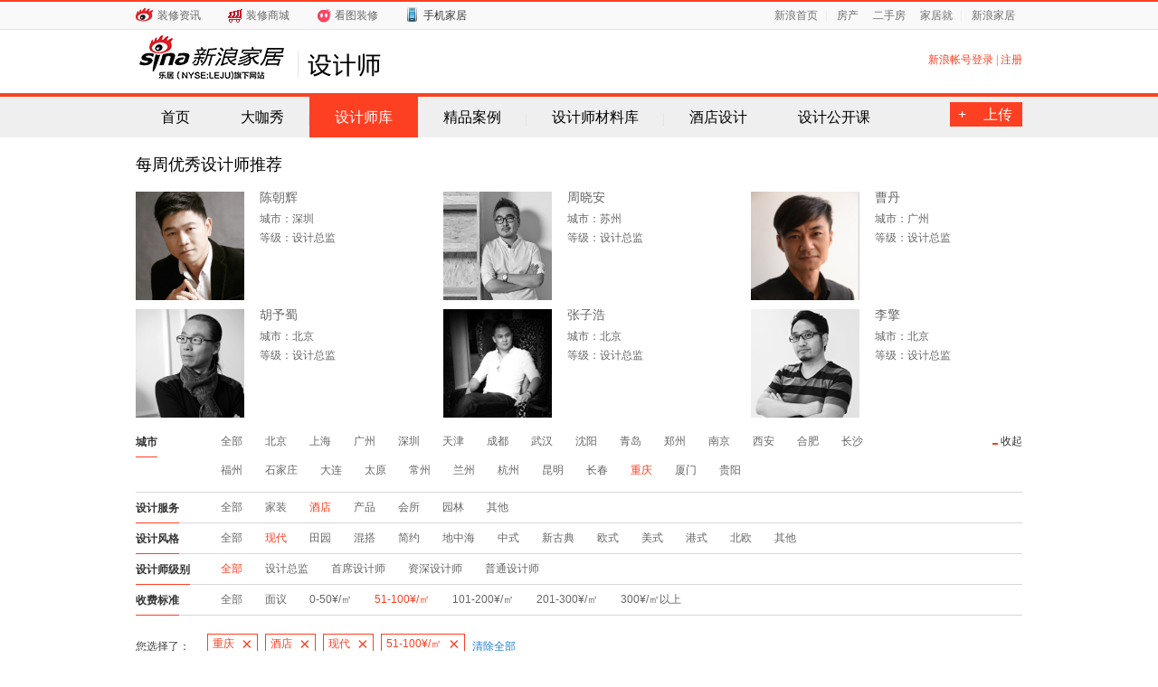

--- FILE ---
content_type: text/html; charset=utf-8
request_url: https://zx.jiaju.sina.com.cn/designer/shejishi/c5001-cs2-s1-si9/
body_size: 6194
content:
<!DOCTYPE html>
<html>
<head>
    <meta http-equiv="Content-Type" content="text/html; charset=utf-8"/>
    <meta http-equiv="X-UA-Compatible" content="IE=edge,chrome=1">
    <title>重庆酒店现代51-100¥/㎡设计师_重庆酒店现代51-100¥/㎡设计师推荐</title>
<meta name="keywords" content="重庆酒店现代51-100¥/㎡设计师,重庆酒店现代51-100¥/㎡设计师,重庆酒店现代51-100¥/㎡设计师哪里好"> 
<meta name="description" content="新浪家居装修设计师频道为您提供重庆室内酒店现代设计师案例,51-100¥/㎡设计师介绍,重庆酒店现代51-100¥/㎡设计师作品案例,帮您匹配合适的装修设计师.">
<meta name="WT.cg_s" content="nolog">
<link rel="canonical" href="{url_now}" />
    <!--用户登录标识-->
	<script type="text/javascript">
	var User = {status:"nologin"};	</script>
        <link rel="stylesheet" type="text/css"
          href="https://static.jiaju.com/jiaju/com/designer/css/common-min.css">
    <link rel="stylesheet" type="text/css"
          href="https://static.jiaju.com/jiaju/com/designer/css/sindex-min.css">

    <script type="text/javascript"
            src="https://static.jiaju.com/jiaju/com/js/dojquery-z-min.js"></script>
    <!-- <script type="text/javascript"
            src="https://i.house.sina.com.cn/js/sinasso.js"></script>-->

    <!--初始化城市 之前在设计师详情页里编写的， 具体用途不知道-->
    <script type="text/javascript"
            src="https://min-static.jiaju.com/static/site/asset/script/zx/js/setting-min.js"></script>

    <!--layout组件-->
    <script type="text/javascript"
            src="https://min-static.jiaju.com/static/dojquery-s/asset/ui/layerout/main-min.js"></script>

    <!--文本框操作-->
    <script type="text/javascript" src="https://min-static.jiaju.com/min/?f=static/site/asset/script/zx/js/common2016-min.js,static/site/asset/script/zx/js/input_change-min.js,static/site/asset/script/zx/js/sindex2016-min.js"></script>
    
    <link rel="stylesheet" href="https://jiaju.sina.com.cn/5892968984130955521/2016/0707/6156743916340445185.css">

</head>
<body>

<div id="topnav"><!-- 顶部导航 -->
	<div class="m950" style="width:980px; margin:0 auto">
		<div class="topnav-l">
			<a title="装修资讯" href="http://jiaju.sina.com.cn/">装修资讯</a>
			<a class="topnav-l-shop" title="装修商城" href="http://www.jiaju.com/">装修商城</a>
			<a class="topnav-l-bbs" title="看图装修" href="http://zx.jiaju.sina.com.cn/">看图装修</a>
			<span id="topnav-l-mobile">手机家居</span>
			<div id="topnav-l-mimg"><img class="topnav-l-mimg" src="http://src.house.sina.com.cn/imp/imp/deal/0f/99/a/a0fea83b4813aa728a18c3b101a_p1_mk1.png" /></div>
		</div>
		<div class="topnav-r">
			<a title="新浪首页" href="http://www.sina.com.cn/">新浪首页</a>|
			<a title="新浪房产" href="http://www.leju.com/">房产</a><a title="新浪二手房" href="http://esf.sina.com.cn/">二手房</a><a title="家居就商城" href="http://www.jiaju.com/">家居就</a>|
                        <a title="新浪家居" href="http://jiaju.sina.com.cn/">新浪家居</a>
		</div>
	</div>
</div>

<!--[if lt IE 9]>
<script type="text/javascript" src="//src.house.sina.com.cn/imp/imp/deal/f3/84/7/26edd83bf967a6717ceb4c779d2_p1_mk1.js"></script>
<![endif]--><div class="header m980 clearfix" id="logo">
    <div class="logo">
        <a title="sina" href="https://jiaju.sina.com.cn"><img
                src="https://src.leju.com/imp/imp/deal/03/93/5/051d77fcc8cf466e760f4c60_p24_mk24.png" alt=""></a>
    </div>
    <div class="mLine"></div>
    <div class="subLogo" style="position:relative;"><div id="b01" style="position: absolute;left: 105px;top: 9px;"></div></div>
		<div class="login-wraps right">
						<a rel="nofollow" href="javascript:;" id="open_login_layer_btn" class="nologin open_login_layer">新浪帐号登录</a>
			|
			<a href="https://my.leju.com/settings/register/indexview" target="_blank" class="nologin"   onclick="javascript:dcsMultiTrack('DCS.dcsuri','/tracelog.htm','DCS.act-jd','registration','DCS..content-jd','zhuangjia','DCS.type-jd','register ','WT.ti','注册')"  >注册</a>
					</div>
</div><!-- 导航 -->
<!-- 设计师频道导航 -->
<input type="hidden" name="navigate_designer" value="2"/>
<div class="module-nav">
    <div class="m980 clearfix">
        <ul class="left clearfix">
        	<li class="on" id="nav-shejishi-00"><a target="_self" href="http://designer.jiaju.sina.com.cn/">首页</a></li>
      <li><a target="_blank"  href="http://news.jiaju.sina.com.cn/list-jiaju-a8b55">大咖秀<span></span></a></li>
      <li id="nav-shejishi-02"><a target="_self"  href="http://zx.jiaju.sina.com.cn/designer/shejishi/">设计师库<span></span></a></li>
      <li id="nav-shejishi-03"><a target="_self"  href="http://zx.jiaju.sina.com.cn/designer/anli">精品案例<span></span></a></li>
      <li><a target="_blank"  href="http://jiancai.jiaju.sina.com.cn/">设计师材料库<span></span></a></li>
      <li id="nav-shejishi-05"><a target="_blank"  href="http://designer.jiaju.sina.com.cn/jiudian/">酒店设计</a><span></span></li>
      <li><a target="_blank"  href="http://jiaju.sina.com.cn/zt/CDOC/index.shtml">设计公开课</a><span></span></li>
<script>
//导航栏 tab 选中
(function(){
//window.onload = function () {
              
  var inputs = document.getElementsByName("navigate_designer");
  var vals = null;
   if (inputs && inputs[0]){
     vals = inputs[0].getAttribute('value');
   }
if ( vals && vals > 0){
  var id = 'nav-shejishi-0'+vals;
  var li = document.getElementById(id);
  if (li){
     li.setAttribute('class','on');
     document.getElementById('nav-shejishi-00').removeAttribute('class');
   }
}
//}
})();


</script>        </ul>
        <div class="right clearfix">
            <div class="upload">
                <a href="javascript:;">
                    <em class="plus_btn">+</em>
                    <em class="upload_btn">上传</em>
                </a>
                <ul class="ul_tip dpn">

                    
                                        <li>
                        <a class="upload_anli" href="javascript:;">上传案例</a><!-- /anli/add/ -->
                    </li>
                    <li>
                        <a class="upload_pic" href="javascript:;">上传美图</a><!-- /zhuanji/add/ -->
                    </li>
                                    </ul>
            </div>

        </div>

    </div>
</div>

<div class="s-container m980">
    <div class="s-recDesigner">
        <h2 class="s-recDesH clearfix">
            <span class="s-recDesT">每周优秀设计师推荐</span>
            <span class="s-recDesI right"><b class="s-prev"></b><b class="s-next"></b></span>
            <span class="s-recDesC right"><b></b>/<i></i></span>
        </h2>
        <!-- 每周优秀设计师推荐 -->
        <div class="s-recDesConOut"><ul  class="s-recDesCon clearfix">
<li>
                <a href="http://zx.jiaju.sina.com.cn/400312/" target="_blank"><img src="http://bjcache.house.sina.com.cn/zxjiaju/zx_user/1/201/180/400312?1434435603"></a><a class="left" href="javascript:;"></a>

                <div class="right">
                    <p class="s-recDesName"><a>陈朝辉</a></p>

                    <p class="s-recDesCity">城市：深圳</p>

                    <p class="s-recDesSum">等级：设计总监</p>
    </div>
            </li>
            <li>
                <a href="http://zx.jiaju.sina.com.cn/1856313/" target="_blank"><img src="http://bjcache.house.sina.com.cn/zxjiaju/zx_user/1/929/180/1856313?1434435529"></a><a class="left" href="javascript:;"></a>

                <div class="right">
                    <p class="s-recDesName"><a>周晓安</a></p>

                    <p class="s-recDesCity">城市：苏州</p>

                    <p class="s-recDesSum">等级：设计总监</p>
                </div>
            </li>
            <li>
                <a href="http://zx.jiaju.sina.com.cn/427931/" target="_blank"><img src="http://bjcache.house.sina.com.cn/zxjiaju/zx_user/1/214/180/427931?1434435497"></a><a class="left" href="javascript:;"></a>

                <div class="right">
                    <p class="s-recDesName"><a>曹丹 </a></p>

                    <p class="s-recDesCity">城市：广州</p>

                    <p class="s-recDesSum">等级：设计总监</p>
                </div>
            </li>
            <li>
                <a href="http://zx.jiaju.sina.com.cn/2377761/" target="_blank"><img src="http://bjcache.house.sina.com.cn/zxjiaju/zx_user/1/1189/180/2377761?1434435408"></a><a class="left" href="javascript:;"></a>

                <div class="right">
                    <p class="s-recDesName"><a>胡予蜀</a></p>

                    <p class="s-recDesCity">城市：北京</p>

                    <p class="s-recDesSum">等级：设计总监</p>
                </div>
            </li>
            <li>
                <a href="http://zx.jiaju.sina.com.cn/1913195/" target="_blank"><img src="http://bjcache.house.sina.com.cn/zxjiaju/zx_user/1/957/180/1913195?1434435409"></a><a class="left" href="javascript:;"></a>

                <div class="right">
                    <p class="s-recDesName"><a>张子浩</a></p>

                    <p class="s-recDesCity">城市：北京</p>

                    <p class="s-recDesSum">等级：设计总监</p>
                </div>
            </li>
            <li>
                <a href="http://zx.jiaju.sina.com.cn/2384122/" target="_blank"><img src="http://bjcache.house.sina.com.cn/zxjiaju/zx_user/1/1193/180/2384122?1434592469"></a><a href="http://zx.jiaju.sina.com.cn/400312/"></a><a class="left" href="javascript:;"></a>

                <div class="right">
                    <p class="s-recDesName"><a>李擎</a></p>

                    <p class="s-recDesCity">城市：北京</p>

                    <p class="s-recDesSum">等级：设计总监</p>
                </div>
            </li>
</ul></div>    </div>
    
    <div class="s-choseCity s-choseCondition"> 
		<b>城市</b>
		<ul class="clearfix">
		    <li><a class="" href="https://zx.jiaju.sina.com.cn/designer/shejishi/cs2-s1-si9/">全部</a></li>
							<li><a class="" href="https://zx.jiaju.sina.com.cn/designer/shejishi/c1101-cs2-s1-si9/">北京</a></li>
							<li><a class="" href="https://zx.jiaju.sina.com.cn/designer/shejishi/c3101-cs2-s1-si9/">上海</a></li>
							<li><a class="" href="https://zx.jiaju.sina.com.cn/designer/shejishi/c4401-cs2-s1-si9/">广州</a></li>
							<li><a class="" href="https://zx.jiaju.sina.com.cn/designer/shejishi/c4403-cs2-s1-si9/">深圳</a></li>
							<li><a class="" href="https://zx.jiaju.sina.com.cn/designer/shejishi/c1201-cs2-s1-si9/">天津</a></li>
							<li><a class="" href="https://zx.jiaju.sina.com.cn/designer/shejishi/c5101-cs2-s1-si9/">成都</a></li>
							<li><a class="" href="https://zx.jiaju.sina.com.cn/designer/shejishi/c4201-cs2-s1-si9/">武汉</a></li>
							<li><a class="" href="https://zx.jiaju.sina.com.cn/designer/shejishi/c2101-cs2-s1-si9/">沈阳</a></li>
							<li><a class="" href="https://zx.jiaju.sina.com.cn/designer/shejishi/c3702-cs2-s1-si9/">青岛</a></li>
							<li><a class="" href="https://zx.jiaju.sina.com.cn/designer/shejishi/c4101-cs2-s1-si9/">郑州</a></li>
							<li><a class="" href="https://zx.jiaju.sina.com.cn/designer/shejishi/c3201-cs2-s1-si9/">南京</a></li>
							<li><a class="" href="https://zx.jiaju.sina.com.cn/designer/shejishi/c6101-cs2-s1-si9/">西安</a></li>
							<li><a class="" href="https://zx.jiaju.sina.com.cn/designer/shejishi/c3401-cs2-s1-si9/">合肥</a></li>
							<li><a class="" href="https://zx.jiaju.sina.com.cn/designer/shejishi/c4301-cs2-s1-si9/">长沙</a></li>
							<li><a class="" href="https://zx.jiaju.sina.com.cn/designer/shejishi/c3501-cs2-s1-si9/">福州</a></li>
							<li><a class="" href="https://zx.jiaju.sina.com.cn/designer/shejishi/c1301-cs2-s1-si9/">石家庄</a></li>
							<li><a class="" href="https://zx.jiaju.sina.com.cn/designer/shejishi/c2102-cs2-s1-si9/">大连</a></li>
							<li><a class="" href="https://zx.jiaju.sina.com.cn/designer/shejishi/c1401-cs2-s1-si9/">太原</a></li>
							<li><a class="" href="https://zx.jiaju.sina.com.cn/designer/shejishi/c3204-cs2-s1-si9/">常州</a></li>
							<li><a class="" href="https://zx.jiaju.sina.com.cn/designer/shejishi/c6201-cs2-s1-si9/">兰州</a></li>
							<li><a class="" href="https://zx.jiaju.sina.com.cn/designer/shejishi/c3301-cs2-s1-si9/">杭州</a></li>
							<li><a class="" href="https://zx.jiaju.sina.com.cn/designer/shejishi/c5301-cs2-s1-si9/">昆明</a></li>
							<li><a class="" href="https://zx.jiaju.sina.com.cn/designer/shejishi/c2201-cs2-s1-si9/">长春</a></li>
							<li><a class="active" href="https://zx.jiaju.sina.com.cn/designer/shejishi/c5001-cs2-s1-si9/">重庆</a></li>
							<li><a class="" href="https://zx.jiaju.sina.com.cn/designer/shejishi/c3502-cs2-s1-si9/">厦门</a></li>
							<li><a class="" href="https://zx.jiaju.sina.com.cn/designer/shejishi/c5201-cs2-s1-si9/">贵阳</a></li>
					</ul> 
	    <span class="s-open s-cityControl s-more"><i></i>更多</span>
	</div>
	<div class="s-designService s-choseCondition"> 
		<b>设计服务</b>
		<ul class="clearfix">
            <li><a class="" href="https://zx.jiaju.sina.com.cn/designer/shejishi/c5001-cs2-s1/">全部</a></li>
							<li><a class="" href="https://zx.jiaju.sina.com.cn/designer/shejishi/c5001-cs2-s1-si8/">家装</a></li>
							<li><a class="active" href="https://zx.jiaju.sina.com.cn/designer/shejishi/c5001-cs2-s1-si9/">酒店</a></li>
							<li><a class="" href="https://zx.jiaju.sina.com.cn/designer/shejishi/c5001-cs2-s1-si10/">产品</a></li>
							<li><a class="" href="https://zx.jiaju.sina.com.cn/designer/shejishi/c5001-cs2-s1-si11/">会所</a></li>
							<li><a class="" href="https://zx.jiaju.sina.com.cn/designer/shejishi/c5001-cs2-s1-si12/">园林</a></li>
							<li><a class="" href="https://zx.jiaju.sina.com.cn/designer/shejishi/c5001-cs2-s1-si13/">其他</a></li>
					</ul> 
	</div>
	<div class="s-designStyle s-choseCondition"> 
		<b>设计风格</b>
		<ul class="clearfix">
            <li><a class="" href="https://zx.jiaju.sina.com.cn/designer/shejishi/c5001-cs2-si9/">全部</a></li>
							<li><a class="active" href="https://zx.jiaju.sina.com.cn/designer/shejishi/c5001-cs2-s1-si9/">现代</a></li>
							<li><a class="" href="https://zx.jiaju.sina.com.cn/designer/shejishi/c5001-cs2-s2-si9/">田园</a></li>
							<li><a class="" href="https://zx.jiaju.sina.com.cn/designer/shejishi/c5001-cs2-s3-si9/">混搭</a></li>
							<li><a class="" href="https://zx.jiaju.sina.com.cn/designer/shejishi/c5001-cs2-s4-si9/">简约</a></li>
							<li><a class="" href="https://zx.jiaju.sina.com.cn/designer/shejishi/c5001-cs2-s5-si9/">地中海</a></li>
							<li><a class="" href="https://zx.jiaju.sina.com.cn/designer/shejishi/c5001-cs2-s6-si9/">中式</a></li>
							<li><a class="" href="https://zx.jiaju.sina.com.cn/designer/shejishi/c5001-cs2-s7-si9/">新古典</a></li>
							<li><a class="" href="https://zx.jiaju.sina.com.cn/designer/shejishi/c5001-cs2-s8-si9/">欧式</a></li>
							<li><a class="" href="https://zx.jiaju.sina.com.cn/designer/shejishi/c5001-cs2-s9-si9/">美式</a></li>
							<li><a class="" href="https://zx.jiaju.sina.com.cn/designer/shejishi/c5001-cs2-s10-si9/">港式</a></li>
							<li><a class="" href="https://zx.jiaju.sina.com.cn/designer/shejishi/c5001-cs2-s11-si9/">北欧</a></li>
							<li><a class="" href="https://zx.jiaju.sina.com.cn/designer/shejishi/c5001-cs2-s12-si9/">其他</a></li>
					</ul> 
	</div>
	<div class="s-designStyleDegree s-choseCondition"> 
		<b>设计师级别</b>
		<ul class="clearfix">
            <li><a class="active" href="https://zx.jiaju.sina.com.cn/designer/shejishi/c5001-cs2-s1-si9/">全部</a></li>
							<li><a class="" href="https://zx.jiaju.sina.com.cn/designer/shejishi/c5001-cs2-l4-s1-si9/">设计总监</a></li>
							<li><a class="" href="https://zx.jiaju.sina.com.cn/designer/shejishi/c5001-cs2-l3-s1-si9/">首席设计师</a></li>
							<li><a class="" href="https://zx.jiaju.sina.com.cn/designer/shejishi/c5001-cs2-l2-s1-si9/">资深设计师</a></li>
							<li><a class="" href="https://zx.jiaju.sina.com.cn/designer/shejishi/c5001-cs2-l1-s1-si9/">普通设计师</a></li>
					</ul> 
	</div>
	<div class="s-chargSt s-choseCondition"> 
		<b>收费标准</b>
		<ul class="clearfix">
            <li><a class="" href="https://zx.jiaju.sina.com.cn/designer/shejishi/c5001-s1-si9/">全部</a></li>
							<li><a class="" href="https://zx.jiaju.sina.com.cn/designer/shejishi/c5001-cs0-s1-si9/">面议</a></li>
							<li><a class="" href="https://zx.jiaju.sina.com.cn/designer/shejishi/c5001-cs1-s1-si9/">0-50¥/㎡</a></li>
							<li><a class="active" href="https://zx.jiaju.sina.com.cn/designer/shejishi/c5001-cs2-s1-si9/">51-100¥/㎡</a></li>
							<li><a class="" href="https://zx.jiaju.sina.com.cn/designer/shejishi/c5001-cs3-s1-si9/">101-200¥/㎡</a></li>
							<li><a class="" href="https://zx.jiaju.sina.com.cn/designer/shejishi/c5001-cs4-s1-si9/">201-300¥/㎡</a></li>
							<li><a class="" href="https://zx.jiaju.sina.com.cn/designer/shejishi/c5001-cs5-s1-si9/">300¥/㎡以上</a></li>
					</ul> 
	</div>
	 
		<div class="s-chosenCon">
	        <label>您选择了：</label>
	        	                <a class="s-selected" href="https://zx.jiaju.sina.com.cn/designer/shejishi/cs2-s1-si9/">
		                <b>重庆</b>
		                <span>×</span>
	                </a>
	        	        	                <a class="s-selected" href="https://zx.jiaju.sina.com.cn/designer/shejishi/c5001-cs2-s1/">
		                <b>酒店</b>
		                <span>×</span>
	                </a>
	        	        	                <a class="s-selected" href="https://zx.jiaju.sina.com.cn/designer/shejishi/c5001-cs2-si9/">
		                <b>现代</b>
		                <span>×</span>
	                </a>
	        	        	        	                <a class="s-selected" href="https://zx.jiaju.sina.com.cn/designer/shejishi/c5001-s1-si9/">
		                <b>51-100¥/㎡</b>
		                <span>×</span>
	                </a>
	           
	        <a class="s-clearAll" href="https://zx.jiaju.sina.com.cn/designer/shejishi/">清除全部</a>       
	        <!--<strong class="right">共<span></span>位设计师为您服务</strong>-->
	        <span class="s-triangle"></span>
	    </div>
        
    <div class="s-designLists">
    	    		<div class="nothing_box">
				<i></i>
				暂无数据
			</div>
    	    	    </div>
    
    <div class="s-pagination">
    		</div>
</div>
<div class="module-footer-wrap">
<div class="copy">
    <div>
        <a rel="nofollow" href="//bj.leju.com/sina-leju/lj_about.shtml" target="_blank">乐居简介</a> ┊
        <a rel="nofollow" href="//bj.leju.com/sina-leju/lj_english.html" target="_blank">About Leju</a> ┊
        <a rel="nofollow" href="//bj.leju.com/sina-leju/lj_contact.html" target="_blank">联系我们</a> ┊
        <a rel="nofollow" href="//bj.leju.com/sina-leju/lj_lawyer.html"  target="_blank">网站律师</a> ┊
        <a rel="nofollow" href="//help.sina.com.cn/"  target="_blank">产品答疑</a> ┊
    <span class="bottom-pop">
    <a href="http://www.bjxfj.gov.cn"><img src="//src.house.sina.com.cn/imp/imp/deal/88/a2/a/9322189d667f319584d2906e38f_p1_mk1.png" style="position: absolute;top: 10px;left: -700px;height:100px;"></a>
    <span id="jjAll">全国家居站</span>
    <div style="display:none;" id="bottom-pop-box">
    <ul class="clearfix" id="JJ_FootMap">
        
                            <li><a href="//jiaju.sina.com.cn/" target="_blank">全国家居</a></li>
                             <li><a href="//sh.jiaju.sina.com.cn/" target="_blank">上海家居</a></li>
                             <li><a href="//gz.jiaju.sina.com.cn/" target="_blank">广州家居</a></li>
                             <li><a href="//sz.jiaju.sina.com.cn/" target="_blank">深圳家居</a></li>
                             <li><a href="//tj.jiaju.sina.com.cn/" target="_blank">天津家居</a></li>
                             <li><a href="//cd.jiaju.sina.com.cn/" target="_blank">成都家居</a></li>
                             <li><a href="//wh.jiaju.sina.com.cn/" target="_blank">武汉家居</a></li>
                             <li><a href="//cc.jiaju.sina.com.cn/" target="_blank">长春家居</a></li>
                             <li><a href="//hz.jiaju.sina.com.cn/" target="_blank">杭州家居</a></li>
                             <li><a href="//nj.jiaju.sina.com.cn/" target="_blank">南京家居</a></li>
                             <li><a href="//cq.jiaju.sina.com.cn/" target="_blank">重庆家居</a></li>
                             <li><a href="//kunming.jiaju.sina.com.cn/" target="_blank">昆明家居</a></li>
                             <li><a href="//hf.jiaju.sina.com.cn/" target="_blank">合肥家居</a></li>
                             <li><a href="//dl.jiaju.sina.com.cn/" target="_blank">大连家居</a></li>
                             <li><a href="//cs.jiaju.sina.com.cn/" target="_blank">长沙家居</a></li>
                             <li><a href="//chengde.jiaju.sina.com.cn/" target="_blank">承德家居</a></li>
                             <li><a href="//gy.jiaju.sina.com.cn/" target="_blank">贵阳家居</a></li>
                             <li><a href="//lanzhou.jiaju.sina.com.cn/" target="_blank">兰州家居</a></li>
                             <!--<li><a href="//nanning.jiaju.sina.com.cn/" target="_blank">南宁家居</a></li>-->
                             <li><a href="//nb.jiaju.sina.com.cn/" target="_blank">宁波家居</a></li>
                             <li><a href="//sjz.jiaju.sina.com.cn/" target="_blank">石家庄家居</a></li>
                             <li><a href="//shanxi.jiaju.sina.com.cn/" target="_blank">太原家居</a></li>
                             <li><a href="//xian.jiaju.sina.com.cn/" target="_blank">西安家居</a></li>
                             <li><a href="//xm.jiaju.sina.com.cn/" target="_blank">厦门家居</a></li>
                             <li><a href="//qd.jiaju.sina.com.cn/" target="_blank">青岛家居</a></li>
                             <li><a href="//zz.jiaju.sina.com.cn/" target="_blank">郑州家居</a></li>
                             <li><a href="//ya.jiaju.sina.com.cn/" target="_blank">延安家居</a></li>
                             <!-- <li><a href="//pds.jiaju.sina.com.cn/" target="_blank">平顶山家居</a></li>
                             <li><a href="//luoyang.jiaju.sina.com.cn/" target="_blank">洛阳家居</a></li>
                             <li><a href="//smx.jiaju.sina.com.cn/" target="_blank">三门峡家居</a></li>
                             <li><a href="//wlmq.jiaju.sina.com.cn/" target="_blank">乌鲁木齐家居</a></li> -->
                             <li><a href="//sy.jiaju.sina.com.cn/" target="_blank">沈阳家居</a></li>
                             <!-- <li><a href="//bole.jiaju.sina.com.cn/" target="_blank">博乐家居</a></li> -->
                             <li><a href="//yanjiao.jiaju.sina.com.cn/" target="_blank">燕郊家居</a></li>
                             <li><a href="//jj.jiaju.sina.com.cn/" target="_blank">九江家居</a></li>
    
    
    
    </ul>
    <div class="bottom-pop-horn"></div>
    </div>
    <img class="bottom-mimg" src="//src.house.sina.com.cn/imp/imp/deal/62/f5/7/c75a16f5481e5080f591d592b8e_p1_mk1.png" style="margin-left:50px">
    </span>
    </div>
    <p class="hot-search-links"><a href="//zq.jiaju.sina.com.cn/" target="_blank">热门家居推荐</a>：<a href="//zq.jiaju.sina.com.cn/A1/">A</a><a href="//zq.jiaju.sina.com.cn/B1/">B</a><a href="//zq.jiaju.sina.com.cn/C1/">C</a><a href="//zq.jiaju.sina.com.cn/D1/">D</a><a href="//zq.jiaju.sina.com.cn/E1/">E</a><a href="//zq.jiaju.sina.com.cn/F1/">F</a><a href="//zq.jiaju.sina.com.cn/G1/">G</a><a href="//zq.jiaju.sina.com.cn/H1/">H</a><a href="//zq.jiaju.sina.com.cn/I1/">I</a><a href="//zq.jiaju.sina.com.cn/J1/">J</a><a href="//zq.jiaju.sina.com.cn/K1/">K</a><a href="//zq.jiaju.sina.com.cn/L1/">L</a><a href="//zq.jiaju.sina.com.cn/M1/">M</a><a href="//zq.jiaju.sina.com.cn/N1/">N</a><a href="//zq.jiaju.sina.com.cn/O1/">O</a><a href="//zq.jiaju.sina.com.cn/P1/">P</a><a href="//zq.jiaju.sina.com.cn/Q1/">Q</a><a href="//zq.jiaju.sina.com.cn/R1/">R</a><a href="//zq.jiaju.sina.com.cn/S1/">S</a><a href="//zq.jiaju.sina.com.cn/T1/">T</a><a href="//zq.jiaju.sina.com.cn/U1/">U</a><a href="//zq.jiaju.sina.com.cn/V1/">V</a><a href="//zq.jiaju.sina.com.cn/W1/">W</a><a href="//zq.jiaju.sina.com.cn/X1/">X</a><a href="//zq.jiaju.sina.com.cn/Y1/">Y</a><a href="//zq.jiaju.sina.com.cn/Z1/">Z</a><a href="//zq.jiaju.sina.com.cn/091/">0-9</a>&nbsp; 
    </p>
    <p>
    <a href="//jiaju.sina.com.cn/products/jiaju/">家具</a>
    <a href="//hongmu.jiaju.sina.com.cn/">红木</a>
    <a href="//jiaju.sina.com.cn/products/yigui/">衣柜</a>
    <a href="//jiaju.sina.com.cn/products/diban/">地板</a>
    <a href="//jiaju.sina.com.cn/products/cizhuan/">瓷砖</a>
    <a href="//jiaju.sina.com.cn/products/taociweiyu/">卫浴</a>
    <a href="//jiaju.sina.com.cn/products/chugui/">橱柜</a>
    <a href="//jiaju.sina.com.cn/products/menchuang/">门窗</a>
    <a href="//jiaju.sina.com.cn/products/tuliao/">涂料</a>
    <a href="//jiaju.sina.com.cn/products/bizhi/">壁纸</a>
    <a href="//jiaju.sina.com.cn/products/zhaoming/">照明</a>
    <a href="//jiaju.sina.com.cn/products/kaiguan/">开关</a>
    <a href="//jiaju.sina.com.cn/products/chufang/">厨房</a>
    <a href="//sh.jiaju.sina.com.cn/products/reshuiqi/">热水器</a>
    <a href="//jiaju.sina.com.cn/products/jiafang/">家纺</a>
    <a href="//www.jiaju.com/">家具网上商城</a></p>
    
    <p>Copyright @ 1996 - 2022LEJU Corporation, All Rights Reserved</p>
    <div class="brand_logo">
       
        <script type="text/javascript">
            (function () { document.getElementById('___szfw_logo___').oncontextmenu = function () { return false; } })();
        </script>
       
        <script type="text/javascript">
            (function () { document.getElementById('___szfw_logo_315___').oncontextmenu = function () { return false; } })();
        </script>
    </div>
    <p>乐居房产\家居产品用户服务、产品咨询购买、技术服务热线：400-606-6969   广告业务洽谈：010-58951701 </p>
    </div>
    
    <script src="//jiaju.sina.com.cn/686/js/JJ_FootMap201209.js" charset="utf-8"></script>
    
    <!--//2016 ssologin s-->
    <script src="//jiaju.sina.com.cn/5892969810001996304/2016/0928/sinalogin.js"></script>
    <script charset="utf-8" type="text/javascript" src="//jiaju.sina.com.cn/2017/sso/js/ssodialoglogin.js"> </script>
    <!--//2016 ssologin e--></div>

<!-- WebTrends统计代码 -->
<!-- START OF SmartSource Data Collector TAG -->

<!-- END OF SmartSource Data Collector TAG -->

<!-- GA统计代码 -->
<script>
  (function(i,s,o,g,r,a,m){i['GoogleAnalyticsObject']=r;i[r]=i[r]||function(){
  (i[r].q=i[r].q||[]).push(arguments)},i[r].l=1*new Date();a=s.createElement(o),
  m=s.getElementsByTagName(o)[0];a.async=1;a.src=g;m.parentNode.insertBefore(a,m)
  })(window,document,'script','//www.google-analytics.com/analytics.js','ga');

  ga('create', 'UA-36015251-1', 'auto');
  ga('require', 'displayfeatures');
  ga('send', 'pageview');
</script>
<!--腾讯通 统计 -->
<script src="https://jiaju.sina.com.cn/5892969810001996304/2016/11/trafficStatistics.js"></script>

<script type="text/javascript" src="https://cdn.leju.com/lejuTj/lejuTj.js"></script>
<!--sitemap-->
<script>
    (function(){
        var bp = document.createElement('script');
        var curProtocol = window.location.protocol.split(':')[0];
        if (curProtocol === 'https') {
            bp.src = 'https://zz.bdstatic.com/linksubmit/push.js';
        }
        else {
            bp.src = 'https://push.zhanzhang.baidu.com/push.js';
        }
        var s = document.getElementsByTagName("script")[0];
        s.parentNode.insertBefore(bp, s);
    })();
</script>
<!--sitemap end-->
</body>
</html>

--- FILE ---
content_type: text/css
request_url: https://static.jiaju.com/jiaju/com/designer/css/common-min.css
body_size: 2927
content:
body,h1,h2,h3,h4,h5,h6,dl,dt,dd,ul,ol,li,table,th,td,p,blockquote,pre,form,fieldset,legend,hr,img{margin:0;padding:0;border:0;}article,aside,dialog,footer,header,section,footer,nav,figure,menu{display:block;}em,i,cite{font-style:normal;}body{background:#fff;font-size:12px;font-family:simsun;color:#666;}h1,h2,h3,h4,h5,h6{font-weight:normal;font-size:12px;}ul,ol{list-style-type:none;}select,input,textarea,img{vertical-align:middle;padding:0;margin:0;line-height:1.5;}botton{cursor:pointer;}:focus{outline:0;}::-moz-placeholder{font-size:12px;color:#aaa;opacity:1;}::-webkit-input-placeholder{font-size:12px;color:#aaa;}::-ms-placeholder{font-size:12px;color:#aaa;}.input_placeholder{font-size:12px;color:#aaa;position:absolute;margin:5px 0 0 6px;cursor:text;z-index:1;}.overflow{overflow:hidden;}.overflow_x{overflow_y:auto;overflow_x:hidden;}.overflow_y{overflow_x:auto;overflow_y:hidden;}.clearfix:after{content:".";display:block;height:0;clear:both;visibility:hidden;}.clearfix{display:inline-block;}* html .clearfix{height:1%;}.clearfix{display:block;}.clear{clear:both;}.clea{clear:both;height:0;overflow:hidden;}.left{float:left;}.right{float:right;}.relative{position:relative;}.absolute{position:absolute;}.cursor{cursor:pointer;}div{word-break:break-all;}table{table-layout:nowrap;border-collapse:collapse;}.search_h1{height:0;overflow:hidden;font-size:0;}.zi1{z-index:1;}.zi2{z-index:2;}.zi3{z-index:3;}.tal{text-align:left;}.tar{text-align:right;}.tac{text-align:center;}.valigin_m{vertical-align:middle;}.dpn{display:none;}.dpb{display:block;}.dpib{display:inline-block;}.dpi{display:inline;}.wa{width:auto;}a{color:#666;text-decoration:none;}.fhover{color:#fb4460;}.m980{width:980px;margin:0 auto;}.m960{width:960px;margin:0 auto;}.logo{width:160px;height:50px;padding:4px 15px 9px 4px;float:left;}.mLine{width:0;height:29px;margin-top:22px;border-left:1px #e5e5e5 solid;overflow:hidden;float:left;}.subLogo{background:url(http://static.jiaju.com/jiaju/com/designer/images/pic_sjs.png) no-repeat 10px 24px;padding-left:115px;width:166px;height:29px;padding-top:25px;background-repeat:no-repeat;background-position:10px 24px;float:left;}.module-nav{height:45px;border-top:4px solid #fd4022;background-color:#efefef;line-height:45px;}.module-nav ul.left li.on{background-color:#fd4022;}.module-nav ul.left li.on a{color:#fff;}.module-nav ul.left li a{font-size:16px;color:#000;font-family:"microsoft yahei";position:relative;}.module-nav ul.left li a span{width:0;height:15px;border-left:1px #e5e5e5 solid;overflow:hidden;float:left;position:absolute;top:4px;right:-28px;overflow:hidden;}.module-nav ul.left li{float:left;padding:0 28px;height:45px;}#topnav{top:0;left:0;position:fixed;}#topnav{height:37px;line-height:37px;background-color:#efefef;border-top:2px solid #fd4022;border-bottom:1px #d2d2d2 solid;text-align:center;width:100%;z-index:100;}#topnav .nav_left{float:left;width:595px;}#topnav .nav_left ul li{float:left;padding:0 12px;}#topnav .nav_left ul li a{display:inline-block;font-size:16px;font-family:'microsoft yahei';color:#010000;}#topnav .nav_left ul li i{display:inline-block;margin:0 15px 0 8px;vertical-align:top;color:#dfdfdf;}#topnav .nav_left li .first{background:url(http://static.jiaju.com/jiaju/com/zx/images/common/icon.jpg) no-repeat;width:25px;height:25px;line-height:25px;display:inline-block;vertical-align:top;margin-top:7px;margin-right:5px;}#topnav .nav_left li .home{display:inline-block;margin-top:0;vertical-align:top;}#topnav .nav_right{float:left;margin-left:10px;_margin-left:3px;}#topnav .nav_right .search{border:1px solid #e3e5e6;background:#fff;width:190px;height:28px;line-height:28px;vertical-align:top;margin-top:3px;float:left;position:relative;}#topnav .nav_right .search_input{width:160px;float:left;border:0 none;padding-left:3px;vertical-align:top;margin-top:7px;*margin-top:5px;}#topnav .nav_right .search ul{background:#fff;border:1px solid #f0f0f0;position:absolute;top:28px;left:-1px;width:190px;z-index:20;}#topnav .nav_right .search ul li{border-bottom:1px solid #e6e6e6;text-align:left;}#topnav .nav_right .search ul li a{color:#333;padding-left:10px;display:inline-block;width:180px;}#topnav .nav_right .search ul li a:hover{color:#fff;background:#fd4022;}#topnav .nav_right .search ul li .ahover{color:#fff;background:#fd4022;}#topnav .nav_right .search ul li em{color:#fd4022;}#topnav .nav_right .search ul li a:hover em,#topnav .nav_right .search ul li .ahover em{color:#fff;}#topnav .nav_right .search_btn{float:right;background:url(http://static.jiaju.com/jiaju/com/zx/images/common/icon.jpg) no-repeat -30px 0;width:25px;height:25px;display:inline-block;border:0 none;vertical-align:top;margin-top:4px;}#topnav .nav_right .upload{float:left;font-weight:bold;line-height:27px;margin-top:4px;text-align:center;vertical-align:top;font-size:16px;margin-left:10px;position:relative;}#topnav .nav_right .plus_btn{background:#fd4022;border-right:1px solid #e3391f;width:26px;height:27px;color:#fff;display:inline-block;margin-right:-9px;}#topnav .nav_right .upload_btn{background:#fd4022;color:#fff;display:inline-block;width:55px;height:27px;font-family:'microsoft yahei';font-weight:normal;line-height:27px;vertical-align:top;}#topnav .nav_right .ul_tip{background:#fff;border:1px solid #f0f0f0;position:absolute;top:27px;left:-1px;width:82px;font-weight:normal;font-size:12px;z-index:20;}#topnav .nav_right .ul_tip li{border-bottom:1px solid #e6e6e6;text-align:left;}#topnav .nav_right .ul_tip li a{color:#333;padding-left:10px;display:inline-block;width:72px;}#topnav .nav_right .ul_tip li a:hover{color:#fff;background:#fd4022;}#topnav .nav_right .user_state{float:left;margin-left:10px;color:#fd4022;}#topnav .nav_right .user_state .nologin{color:#fd4022;}#topnav .nav_right .user_state .nologin:hover{color:#fd4022;}#topnav .nav_right .user_state i{color:#fd4022;}#topnav .nav_right .login_state{float:left;margin-left:10px;color:#fd4022;}#topnav .nav_right .login_state .message{background:url(http://static.jiaju.com/jiaju/com/zx/images/common/email.jpg) no-repeat center center;padding:8px;margin-top:5px;margin-left:-5px;width:20px;height:16px;display:inline-block;position:relative;float:left;cursor:pointer;}#topnav .nav_right .login_state .message:hover{background:#fff url(http://static.jiaju.com/jiaju/com/zx/images/common/email.jpg) no-repeat center center;}#topnav .nav_right .login_state .message_6hover{background:#fff url(http://static.jiaju.com/jiaju/com/zx/images/common/email.jpg) no-repeat center center;}#topnav .nav_right .login_state .message .ul_tip{background:#fff;border:1px solid #F0F0F0;font-size:12px;font-weight:normal;left:-65px;position:absolute;top:26px;width:100px;z-index:20;}#topnav .nav_right .login_state .message .ul_tip li{border-bottom:1px solid #e6e6e6;text-align:left;}#topnav .nav_right .login_state .message .ul_tip li a{color:#333;padding-left:10px;display:inline-block;width:90px;}#topnav .nav_right .login_state .message .ul_tip li a:hover{color:#fff;background:#fd4022;}#topnav .nav_right .login_state .avatar{width:30px;height:30px;display:inline-block;vertical-align:top;padding:3px;margin-top:1px;position:relative;float:left;cursor:pointer;}#topnav .nav_right .login_state .avatar img{height:30px;line-height:30px;vertical-align:top;width:30px;}#topnav .nav_right .login_state .avatar:hover{background:#fff;}#topnav .nav_right .login_state .avatar_6hover{background:#fff;}#topnav .nav_right .login_state .avatar .ul_tip{background:#FFF;border:1px solid #F0F0F0;font-size:12px;font-weight:normal;left:-50px;position:absolute;top:33px;width:84px;z-index:20;}#topnav .nav_right .login_state .avatar .ul_tip li{border-bottom:1px solid #e6e6e6;text-align:left;}#topnav .nav_right .login_state .avatar .ul_tip li a{color:#333;padding-left:10px;display:inline-block;width:74px;}#topnav .nav_right .login_state .avatar .ul_tip li a:hover{color:#fff;background:#fd4022;}#userName{color:#333;}.s-pagination{font-family:arial;color:#000;margin:48px 0 120px;text-align:right;}.s-pagination .s-pageNum{text-align:center;padding:6px 8px;background:#e5e5e5;margin-left:3px;}.s-pagination .s-pageNum.current{background:#fd4022;color:#fff;}.s-pagePrev{margin-right:4px;}.s-pageNext{margin-left:4px;margin-right:4px;}.s-pagePrev,.s-pageNext{color:#000;}#stopnav{color:#e5e5e5;height:30px;line-height:30px;background-color:#f9f9f9;border-bottom:1px #e5e5e5 solid;font-family:Arial;}#stopnav .topnav-l{width:367px;float:left;position:relative;}#stopnav .topnav-r{width:583px;float:right;text-align:right;}#stopnav .topnav-l a{padding-left:24px;margin-right:20px;float:left;display:inline;background:url(http://src.house.sina.com.cn/imp/imp/deal/05/f1/e/31c2fa40c05e0e17820c1862_p1_mk1.png) 0 7px no-repeat;}#stopnav .topnav-l span{padding-left:24px;float:left;display:inline;background:url(http://cache.house.sina.com.cn/css/house/images/index/all_icon.png?0407) 1px -176px no-repeat;color:#333;cursor:pointer;}#stopnav .topnav-l .topnav-l-mimg{position:absolute;top:25px;left:270px;z-index:9999;line-height:0;width:98px;height:103px;}#stopnav .topnav-l #topnav-l-mimg{display:none;}#stopnav .topnav-l .topnav-l-shop{background-position:0 -25px;}#stopnav .topnav-l .topnav-l-bbs{background-position:0 -57px;}#stopnav .topnav-r a{color:#6d6d6d;padding:0 8px 0 8px;display:inline-block;}#stopnav .topnav-r span{height:30px;display:inline-block;}#stopnav .topnav-r .topnav-reg{color:#fff;line-height:17px;width:38px;height:17px;text-align:center;padding:0;display:inline-block;background-color:#d61213;margin-top:7px;}#stopnav .topnav-r .topnav-sig{line-height:30px;width:84px;height:30px;padding:0;display:inline-block;overflow:hidden;}#logo{position:relative;z-index:2;margin-bottom:5px;margin-top:10px;}#stopnav .topnav-r .topnav-reg:hover{color:#fff;}#logo .city-txt a:hover,#nav .trade a:hover,#nav .nav a:hover,#topnav a:hover{color:#b70000;}.module-footer-wrap{border-top:1px solid #E0E0E0;}.module-footer-wrap .copy-top{padding:15px 0 35px;background:#EDEDED;border-top:1px solid #FFF;}.module-footer-wrap .copy-top .inner{width:980px;margin:0 auto;position:relative;}.module-footer-wrap .copy-top .inner .tel{font-family:"microsoft yahei";position:absolute;left:780px;top:10px;width:170px;}.module-footer-wrap .copy-top .inner .tel .t{color:#666;font-size:16px;padding-bottom:4px;display:inline-block;}.module-footer-wrap .copy-top .inner .tel .n{color:#D70000;font-size:22px;}.module-footer-wrap .copy-top li{float:left;width:160px;}.module-footer-wrap .copy-top h4{height:44px;overflow:hidden;color:#666;font-weight:bold;font-size:16px;}.module-footer-wrap .copy-top h4 i{font-weight:normal;vertical-align:middle;font-size:34px;font-family:Arial,Helvetica,sans-serif;}.module-footer-wrap .copy-top p{padding-left:11px;line-height:24px;}.module-footer-wrap .copy-top li .sina{background:url(http://static.jiaju.com/jiaju/com/zx/images/common/ft.gif) no-repeat 0 2px;padding:3px 0 3px 24px;}.module-footer-wrap .copy-top li .weixin{background:url(http://static.jiaju.com/jiaju/com/zx/images/common/ft.gif) no-repeat 0 -24px;padding:3px 0 3px 24px;}.module-footer-wrap .copy{border-top:1px solid #D2D2D2;position:relative;z-index:2;color:#666;text-align:center;line-height:24px;padding:10px 200px 25px 0;background-color:#EDEDED;}.module-footer-wrap .copy a{color:#666;margin:0 4px 0 8px;}.module-footer-wrap .return-top ul li a:hover,.module-footer-wrap .coop-con a:hover,.module-footer-wrap .copy a:hover{color:#b70000;}.module-footer-wrap .bottom-pop{color:#333;cursor:pointer;display:inline-block;position:relative;}.module-footer-wrap .bottom-mimg{left:80px;position:absolute;top:-7px;}#topnav #userName{color:#333;}#topnav{color:#e5e5e5;height:30px;line-height:30px;background-color:#f9f9f9;border-bottom:1px #e5e5e5 solid;}#topnav.topnav{height:40px;line-height:40px;}#topnav .topnav-l{width:367px;float:left;position:relative;}#topnav .topnav-r{width:583px;float:right;text-align:right;}#topnav .topnav-l a{padding-left:24px;margin-right:26px;float:left;display:inline;background:url(http://src.house.sina.com.cn/imp/imp/deal/05/f1/e/31c2fa40c05e0e17820c1862_p1_mk1.png) 0 7px no-repeat;}#topnav .topnav-l span{padding-left:24px;float:left;display:inline;background:url(http://cache.house.sina.com.cn/css/house/images/index/all_icon.png?0407) 1px -176px no-repeat;color:#333;cursor:pointer;}#topnav .topnav-l .topnav-l-mimg{position:absolute;top:25px;left:297px;z-index:9999;line-height:0;width:98px;height:103px;}#topnav .topnav-l #topnav-l-mimg{display:none;}#topnav .topnav-l .topnav-l-shop{background-position:0 -25px;}#topnav .topnav-l .topnav-l-bbs{background-position:0 -57px;}#topnav .topnav-r a{color:#6d6d6d;padding:0 8px 0 8px;display:inline-block;}#topnav .topnav-r span{display:inline-block;}#topnav .topnav-r .topnav-reg{color:#fff;line-height:17px;width:38px;height:17px;text-align:center;padding:0;display:inline-block;background-color:#d61213;margin-top:7px;}#topnav .topnav-r .topnav-sig{line-height:30px;width:84px;height:30px;padding:0;display:inline-block;overflow:hidden;}#topnav .topnav-r .topnav-reg:hover{color:#fff;}#logo .city-txt a:hover,#nav .trade a:hover,#nav .nav a:hover,#topnav a:hover{color:#b70000;}.bottom-pop{display:inline-block;position:relative;cursor:pointer;color:#333;}#bottom-pop-box{position:absolute;bottom:15px;left:-175px;z-index:99;}#bottom-pop-box ul{border:2px #DF6564 solid;border-top:7px #DF6564 solid;background-color:#fff;width:400px;padding-top:5px;padding-bottom:5px;overflow:hidden;}#bottom-pop-box li{height:23px;line-height:23px;width:67px;display:block;float:left;margin-left:10px;display:inline;text-align:left;overflow:hidden;}.bottom-pop-horn{width:13px;height:12px;background:url(http://jiaju.sina.com.cn/images/guojia/index/100.png) no-repeat top;font-size:0;line-height:12px;overflow:hidden;margin:0 auto;}.bottom-mimg{position:absolute;left:80px;top:-7px;margin-left:50px;}

--- FILE ---
content_type: text/css
request_url: https://static.jiaju.com/jiaju/com/designer/css/sindex-min.css
body_size: 2881
content:
.s-DesignerSettle{float:right;width:146px;margin-right:65px;margin-top:10px;border:1px solid #fd4022;border-radius:0;background-color:#FFF;font-size:20px;line-height:38px;font-family:'microsoft yahei';color:#fd4022;-webkit-border-radius:0;-moz-border-radius:0;cursor:pointer}body{font-family:'microsoft yahei'}.s-recCaseT,.s-recDesT{font-size:18px;color:#000}.s-recCaseH,.s-recDesH{padding:18px 0}.s-recCaseC,.s-recDesC{font-size:14px;color:#a2a2a2}.s-recCaseC b,.s-recCaseC i,.s-recDesC b,.s-recDesC i{font-style:normal;font-weight:400}.s-recCaseC b,.s-recDesC b{color:#f4492e}.s-recCaseI,.s-recDesI{margin-left:22px}.s-recCaseI b,.s-recDesI b{display:inline-block;width:5px;height:9px;background-image:url(http://static.jiaju.com/jiaju/com/designer/images/icons.png);background-repeat:no-repeat;cursor:pointer;zoom:1}.s-recCaseI .s-prev,.s-recDesI .s-prev{margin-right:18px;background-position:-27px -72px}.s-recCaseI .s-next,.s-recDesI .s-next{background-position:-38px -72px}.s-recDesCon{margin-right:-40px;height:260px;overflow:hidden}.s-recCaseConOut{border:1px solid #e8e8e8;overflow:hidden}.s-recCaseCon{margin-right:-14px;padding:11px;height:404px;overflow:hidden}.s-recDesCon li{float:left;width:300px;margin-bottom:10px;margin-right:40px}.s-recCaseCon li{float:left;width:229px;height:190px;margin:0 13px 12px 0}.s-recCaseCon li img{width:100%;height:100%}.s-recCaseCon li a{display:block;position:relative;width:100%;height:100%}.s-recCaseCon li div{display:none;position:absolute;top:0;left:0;width:100%;height:100%;font-family:Arial;color:#fff}.s-recCaseCon li a:hover div{display:block}.s-recCaseCon li .s-recCaseBg{background:#000;opacity:.53;-ms-filter:progid:DXImageTransform.Microsoft.Alpha(Opacity=53);filter:alpha(Opacity=53)}.s-recCaseCon li div{width:147px;height:135px;padding-left:82px;padding-top:55px}.s-recCaseCon li p{line-height:1.8}.s-recDesCon li img{width:120px;height:120px}.s-recDesCon li .right{overflow:hidden;width:163px;height:120px}.s-recDesCon li .right p{line-height:1;font-size:12px;line-height:1.8;color:#666}.s-recDesCon li .right .s-recDesName{margin-bottom:6px;font-size:14px;line-height:1;color:#000}.s-choseCondition{height:25px;padding-bottom:8px;border-bottom:1px solid #d7d7d7;line-height:32px;font-size:12px;font-family:arial}.s-choseCondition b{bottom:-1px;float:left;position:relative;border-bottom:1px solid #fd4022;color:#333}.s-choseCondition ul{height:25px;overflow:hidden;width:760px;margin-left:94px}.s-choseCondition ul li{float:left;margin-right:25px}.s-choseCondition ul li .active{color:#fd4022}.s-choseCondition ul li a:hover{color:#fd4022}.s-choseCity{position:relative}.s-more{color:#333;cursor:pointer}.s-choseCity .s-more{position:absolute;top:0;right:0}.s-choseCity .s-more:hover{color:#fd4022;text-decoration:underline}.s-more i{display:inline-block;width:6px;height:6px;margin-right:3px;background:url(http://static.jiaju.com/jiaju/com/designer/images/icons.png) no-repeat -61px -50px;zoom:1}.s-chosenCon{position:relative;height:24px;padding:20px 0;border-bottom:1px solid #fd4022;font-family:arial;color:#404040}.s-chosenCon label{margin-right:16px}.s-triangle{width:7px;height:4px;background:url(http://static.jiaju.com/jiaju/com/designer/images/icons.png) no-repeat -61px -64px}.s-chosenCon .s-triangle{position:absolute;left:100px;bottom:-5px}.s-selected{display:inline-block;margin-right:5px;padding:4px 5px 1px;border:1px solid #fd4022;line-height:1;color:#fd4022;zoom:1}.s-selected b{font-weight:400;vertical-align:top}.s-selected span{margin-left:5px;font-size:20px;line-height:.6}.s-clearAll{color:#217fd9}.s-chosenCon strong{font-size:16px;font-weight:400;font-family:'microsoft yahei';color:#000}.s-chosenCon strong span{color:#fd4022}.s-designList{margin-top:17px;background-color:#f5f5f5}.s-designerPic{width:170px;height:170px;margin:30px 25px 0 20px}.s-designDetail{position:relative;width:340px;height:260px;margin-top:30px;font-size:14px;line-height:1.8;color:#747474}.s-designDetail .s-designerName{color:#000}.s-designDetail .s-designerName a:hover{color:#fd4022}.s-designDetail h4{margin:2px 0;font-size:14px;color:#000}.s-designDetail .s-more{position:absolute;right:0;bottom:30px}.s-designDetail .s-more:hover{color:#fd4022;text-decoration:underline}.s-designCover{position:relative;width:386px;height:290px}.s-designCover img{width:100%;height:100%}.s-designCover span{position:absolute;top:0;left:0;padding:5px 15px;background-color:#616161;color:#fff}.s-designer{margin-top:60px}.s-designerInfo{position:relative;padding:23px 28px 24px 25px;border:1px solid #e8e8e8}.s-dePic{width:220px;height:230px}.s-deDetail{width:670px;font-size:14px;color:#747474}.s-deDetail label{color:#000}.s-deDetail p{line-height:1.8}.s-deName{font-size:16px}.s-deConnect{position:absolute;top:23px;right:28px}.s-tel{display:block;display:inline-block;width:163px;height:22px;margin-right:5px;padding:0 2px 0 27px;background:url(http://static.jiaju.com/jiaju/com/zx/images/im_phone.png) 0 0 no-repeat;line-height:22px;font-size:14px;font-family:arial;font-weight:700;color:#fff;text-align:center;vertical-align:middle}.s-deIntro{position:relative}.s-deIntro .s-more{position:absolute;right:0;bottom:0;font-family:arial;font-size:12px}.s-deIntro .s-more:hover{color:#fd4022;text-decoration:underline}.s-longIntro{display:none}.s-appoint{display:block;width:193px;height:44px;margin-top:10px;border:1px solid #fd4022;background-color:#FFF;font-size:20px;font-family:'microsoft yahei';color:#fd4022;cursor:pointer}.s-designCases{margin-top:35px;margin-right:-20px;font-family:arial}.s-designCases li{float:left;width:458px;height:360px;margin:0 20px 17px 0;padding:10px 10px 20px;border:1px solid #e8e8e8}.s-deCaseImgs{overflow:hidden}.s-deCaseImgs:after{display:block;visibility:hidden;clear:both;height:0;content:''}.s-deCaseImgs img{float:left}.s-deCaseImgs .s-big{width:358px;height:267px;border:1px solid #E8E8E8}.s-deCaseImgs .s-s{width:96px;height:88px;border:1px solid #E8E8E8}.s-deCaseTitle{line-height:30px;font-size:14px;font-weight:700;color:#333}.s-viewNum{float:right;float:right;margin-top:5px;padding-left:22px;background:url(http://static.jiaju.com/jiaju/com/zx/images/common/ft.gif) no-repeat 0 -52px;font-size:12px;line-height:18px;color:#666}.s-deCaseDetail{line-height:22px;color:#999}.s-deCaseDetail span{margin-right:30px}.s-deCaseIntro{position:relative;height:44px;line-height:22px;color:#999}.s-deCaseIntro .s-more{position:absolute;right:0;bottom:0}.s-deCaseIntro .s-more:hover{color:#fd4022;text-decoration:underline}.login_layer{position:relative;width:600px;height:333px;background:#fff}.layer_title{width:600px;height:38px;background:#ededed;line-height:38px;font-size:14px;font-weight:700;color:#333}.layer_title span{display:inline-block;margin-left:10px}.login_layer .content{margin:0 30px 0 40px}.login_layer .content .layer_left{float:left;width:315px;padding:40px 0;border-right:1px solid #ededed}.login_layer .input_btn{width:248px;height:35px;margin-bottom:25px;border:1px solid #b8b8b8}.login_layer .mod_password,.login_layer .mod_username{position:relative}.login_layer .input_btn input{width:245px;height:34px;padding-left:3px;border:0 none;line-height:34px}.login_layer .protocol{margin-top:30px;margin-bottom:20px}#agreement{margin-right:5px}.valigin_m{vertical-align:middle}.login_layer .forget_pwd{display:inline-block;margin-left:100px;color:#09C}.login_layer .input_btn2{width:245px;height:35px;margin-top:20px;border:none}.login_layer .login_btn{display:inline-block;width:100px;height:37px;border:1px solid #d03c14;border-radius:3px;background:#fd4022;line-height:35px;font-size:22px;font-family:'microsoft yahei';color:#fff;text-align:center}.login_layer .content #errorInfo{margin-top:10px;color:#FE5237}.login_layer .content .layer_right .tip{margin-bottom:15px;font-size:14px}.login_layer .content .layer_right .regist_now{display:inline-block;width:157px;height:38px;border:1px solid #dedede;border-radius:3px;background:#f1f1f1;line-height:38px;font-size:14px;color:#fd4022;text-align:center}.login_layer .content .layer_right{float:left;width:180px;margin-left:30px;padding:40px 0}.layer_close{position:absolute;top:10px;right:10px;font-size:16px}.free-book-form{margin:20px 30px}.free-book-form th{padding-right:10px;font-size:14px;text-align:right}.free-book-form td,.free-book-form th{padding-bottom:15px}.free-book-form .text{height:22px;padding-left:5px}.nothing_box{overflow:hidden;width:588px;height:162px;margin:20px auto 0;padding:76px 0 0 390px;border:1px solid #e8e8e8;background:#fff;line-height:49px;color:#666}.nothing_box i{overflow:hidden;float:left;width:49px;height:49px;margin-right:18px;background:url(http://static.jiaju.com/jiaju/com/zx/images/allbgs2.png) no-repeat -80px -130px}#logo{margin-top:35px}.login-wraps{height:62px;line-height:62px;color:#fd4022;font-family:simsun}.login-wraps a{color:#fd4022}.login-wraps-after{color:#fd4022;line-height:70px}.login-wraps-after a.nologin{color:#fd4022}.login-wraps-after div{float:left}.login-wraps-after .message{background:url(http://static.jiaju.com/jiaju/com/zx/images/common/email.jpg) no-repeat scroll center center;cursor:pointer;display:inline-block;float:left;height:16px;margin-left:-5px;margin-top:27px;padding:5px;position:relative;width:20px;border-color:#fff;border-image:none;border-style:solid solid none;border-width:1px 1px medium}.login-wraps-after .message:hover{-moz-border-bottom-colors:none;-moz-border-left-colors:none;-moz-border-right-colors:none;-moz-border-top-colors:none;background:#fff url(http://static.jiaju.com/jiaju/com/zx/images/common/email.jpg) no-repeat scroll center center;border-color:#efefef;padding:5px}.login-wraps-after .message_6hover{-moz-border-bottom-colors:none;-moz-border-left-colors:none;-moz-border-right-colors:none;-moz-border-top-colors:none;background:#fff url(http://static.jiaju.com/jiaju/com/zx/images/common/email.jpg) no-repeat scroll center center;border-color:#efefef #efefef -moz-use-text-color;border-image:none;border-style:solid solid none;border-width:1px 1px medium;padding:5px}.login-wraps-after .message .ul_tip{background:#fff none repeat scroll 0 0;border:1px solid #f0f0f0;font-size:12px;font-weight:400;left:-56px;line-height:27px;position:absolute;top:24px;width:85px;z-index:20}.login-wraps-after .message .ul_tip li{border-bottom:1px solid #e6e6e6;text-align:left}.login-wraps-after .message .ul_tip li a{color:#333;display:inline-block;padding-left:10px;width:76px}.login-wraps-after .message .ul_tip li a:hover{background:#fd4022 none repeat scroll 0 0;color:#fff}.login-wraps-after .personal-info .personal-info-img{border:1px solid #fff;float:left;line-height:normal;margin-right:5px;margin-top:21px;padding:3px;position:relative;z-index:6}.login-wraps-after .personal-info .personal-info-img:hover{-moz-border-bottom-colors:none;-moz-border-left-colors:none;-moz-border-right-colors:none;-moz-border-top-colors:none;border-color:#efefef #efefef #fff;border-image:none;border-style:solid;border-width:1px}.login-wraps-after .personal-info a.personal-info-name{color:#333;float:left;padding-right:8px;max-width:180px;text-overflow:ellipsis;white-space:nowrap;overflow:hidden}.login-wraps-after .personal-info span{border-color:#666 transparent transparent;border-style:solid dashed dashed;border-width:4px;float:left;height:0;margin:38px 0 0;overflow:hidden;width:0}.login-wraps-after .personal-info .ul_tip{background:#fff none repeat scroll 0 0;border:1px solid #f0f0f0;font-size:12px;font-weight:400;left:-12px;line-height:27px;position:absolute;top:58px;width:84px;z-index:20}.login-wraps-after .personal-info .ul_tip li{border-bottom:1px solid #e6e6e6;text-align:left}.login-wraps-after .personal-info .ul_tip li a{color:#333;display:inline-block;padding-left:10px;width:74px}.login-wraps-after .personal-info .ul_tip li a:hover{background:#fd4022 none repeat scroll 0 0;color:#fff}.module-nav .right .upload{float:left;font-size:16px;font-weight:700;line-height:27px;margin-left:10px;margin-top:6px;position:relative;text-align:center;vertical-align:top}.module-nav .right .upload .plus_btn{background:#fd4022 none repeat scroll 0 0;border-right:1px solid #e3391f;color:#fff;display:inline-block;height:27px;margin-right:-6px;width:26px}.module-nav .right .upload .upload_btn{background:#fd4022 none repeat scroll 0 0;color:#fff;display:inline-block;font-family:"microsoft yahei";font-weight:400;height:27px;line-height:27px;vertical-align:top;width:55px}.module-nav .right .upload .ul_tip{background:#fff none repeat scroll 0 0;border:1px solid #f0f0f0;font-size:12px;font-weight:400;left:-1px;position:absolute;top:27px;width:82px;z-index:20}.module-nav .right .upload .ul_tip li{border-bottom:1px solid #e6e6e6;text-align:left}.module-nav .right .upload .ul_tip li a{color:#333;display:inline-block;padding-left:10px;width:72px}.module-nav .right .upload .ul_tip li a:hover{background:#fd4022 none repeat scroll 0 0;color:#fff}

--- FILE ---
content_type: application/javascript
request_url: https://min-static.jiaju.com/static/dojquery-s/asset/ui/layerout/main-min.js
body_size: 2973
content:
(function(a){a.tools=a.tools||{version:"1.0"};a.tools.layerout={event:"click",targetShow:".jj_layerout_default",pos:{},size:["400px","250px"],isFixed:true,isFixedIe6:true,template:"",title:"",content:"",self:"",btnConfig:[["<input type='button' class='btn_enter'>",function(){alert("OK")}]],timeCounter:0,numTarget:"",opacity:0.3,color:"#000000",zindex:1101,isClose:true,loadImg:"http://static.jiaju.com/jiaju/com/images/loading.gif",isUseIframe:true,isCloseMask:true,isOverlay:true,isHideScroll:false,isShowScroll:false,showAnimate:null,closeAnimate:null};var b=[];function c(h,e,g){var d=h,j=0,i=0,f=a("body").css("position");target=null,targetScroll=null,width=e.size[0]||"auto",height=e.size[1]||"auto",layerInterval=null,layerTimeout=null,doc=a(document),win=a(window),html=a("html"),overHeight=false,isIE6=(a.browser.msie&&(a.browser.version=="6.0")&&!a.support.style)?true:false,isIE7=a.browser.msie&&a.browser.version=="7.0",closeArr=[".jj_layerout_close"],timer=0,titleCls=".jj_layerout_title",contentCls=".jj_layerout_content",btnContentCls=".jj_layerout_btn",loadHtml="<div id='TB_load'></div>",defaultHtml="<div class='jj_layerout_default TB_JJ_layerout'>";defaultHtml+="<div class='hd'><input type='button' class='close jj_layerout_close' value=''>";defaultHtml+="<span class='jj_layerout_title'>\u63d0\u793a</span></div><div class='jj_layerout_content'></div>";defaultHtml+="<div class='bd'><div class='tc jj_layerout_btn'>";defaultHtml+="</div></div>";defaultHtml+="</div>";a.each(["top","bottom","left","right"],function(l,m){if(m in e.pos){var k=e.pos[m];if(k.toString().indexOf("%")!=-1){if(isIE6){e.pos[m]=parseInt(k)/100}}else{if(k=="center"){if(isIE6){e.pos[m]=0.5}else{e.pos[m]="50%"}}else{e.pos[m]=parseInt(k)}}}});a.extend(d,{addLoading:function(){a("#TB_load").hide();a("<div/>",{id:"TB_load"}).appendTo("body");var l=a("#TB_load");var k=l.find("img");if(k){k.attr("src",e.loadImg)}else{a("<img/>",{src:e.loadImg}).appendTo(l)}if(e.isFixed){if(isIE6){d.fixIE6Pos(l)}else{d.fixOther(l)}}l.show()},hideLoading:function(){a("#TB_load").hide();return d},fixIE6Pos:function(l){var k={};if("top" in e.pos){k.top=(e.isHideScroll?j:doc.scrollTop())+(e.pos.top>1?e.pos.top:e.pos.top*(win.height()-l.height()))}if("bottom" in e.pos){k.bottom=doc.height()-((e.isFixedIe6&&e.isHideScroll)?doc.scrollTop():0)-win.height()+(e.pos.bottom>1?e.pos.bottom:e.pos.bottom*win.height())}if("left" in e.pos){k.left=(e.isFixedIe6?(e.isHideScroll?i:doc.scrollLeft()):0)+(e.pos.left>1?e.pos.left:e.pos.left*(win.width()-l.width()))}if("right" in e.pos){k.right=e.pos.right>1?e.pos.right:e.pos.right*win.width()}if(k.top<0){k.top=0}l.css(k).css("position","absolute");return d},fixOther:function(q){var p=0;var o=0;var m=q.outerWidth(true);var n=q.outerHeight(true);var l=a("body");if(e.pos.top=="50%"){p=Math.max((win.height()-n)/2,0)}else{p=e.pos.top}if(e.pos.left=="50%"){o=Math.max((l.width()-m)/2,0)}else{o=e.pos.left}var k=overHeight||!e.isFixed?"absolute":"fixed";if(k=="absolute"&&!overHeight){p+=doc.scrollTop()}q.css({position:k,top:p<0?0:p,left:o,bottom:e.pos.bottom,right:e.pos.right});return d},layerCss:function(k){k.css({position:e.isFixed&&e.isFixedIe6?"fixed":"relative",display:"block","z-index":e.zindex+5,width:e.size[0]||"auto",height:e.size[1]||"auto"});return d},addIframe:function(){var k=a("#jj_layerout_iframe");if(k.length>0){if(e.isCloseMask){k.css({display:"block",opacity:e.opacity,width:"100%",height:doc.height(),left:"0px",top:"0px",background:e.color,position:"absolute","z-index":e.zindex})}}else{a("<iframe/>",{id:"jj_layerout_iframe",frameborder:"no"}).css({display:"none",opacity:e.opacity,width:"100%",height:doc.height(),left:"0px",top:"0px",background:e.color,position:"absolute","z-index":e.zindex}).appendTo("body").show()}return d},addOverLay:function(){var k=a("#JJ_layerout_SY");if(k.length>0){if(e.isCloseMask){k.css({display:"block",opacity:e.opacity,height:doc.height(),width:"100%",left:"0px",top:"0px",position:"absolute","z-index":e.zindex+1,background:e.color})}}else{a("<div/>").attr("id","JJ_layerout_SY").css({display:"none",opacity:e.opacity,height:doc.height(),width:"100%",left:"0px",top:"0px",position:"absolute","z-index":e.zindex+1,background:e.color}).appendTo("body").show()}return d},resizeOver:function(){var k=doc.height();if(e.isOverlay){a("#JJ_layerout_SY").height(k)}if(e.isUseIframe){a("#jj_layerout_iframe").height(k)}return d},addDefaultEvt:function(l){if(e.isClose){if(a.inArray("#JJ_layerout_SY",closeArr)<0){closeArr.push("#JJ_layerout_SY")}}var k=closeArr.join(",");a(k).live("click.layerout",function(n,m){if(e.closeAnimate){e.closeAnimate(l,d)}else{d.closeLayer(m).scrollToo()}});if(e.isFixed){win.bind("scroll.layerout",function(){if(!e.isHideScroll){var m=doc.height();d.resizeOver()}if(isIE6){d.fixIE6Pos(l)}else{d.fixOther(l)}});win.bind("resize.layerout",function(){d.computeHeight(l);if(isIE6){d.fixIE6Pos(l)}else{d.fixOther(l)}})}return d},fillContent:function(k){k.find(titleCls).html(e.title);k.find(contentCls).html(e.content);return d},addLayer:function(){target=a(e.template).appendTo("body");return d},addDefaultLayer:function(){target=a(defaultHtml).appendTo("body");return d},addBtnEvnt:function(m,k,l){a(m).appendTo(l).bind("click",function(){var n=true;if(k){n=k(d)}if(n===false){return false}if(e.closeAnimate){e.closeAnimate(target,d)}else{d.closeLayer().scrollToo()}})},buttonConfig:function(n){var m=a(btnContentCls);if(e.btnConfig&&e.btnConfig.length>0){var l=e.btnConfig;m.show();for(var k=0;k<l.length;k++){d.addBtnEvnt(l[k][0],l[k][1],m)}}else{m.hide()}return d},hideScroll:function(){if(e.isHideScroll){j=doc.scrollTop();if(isIE7){a("html,body").css("overflow","hidden")}else{a("body").css("overflow","hidden")}}return d},showScroll:function(){if(e.isHideScroll){if(isIE7){a("html,body").css("overflow","auto")}else{a("body").css("overflow","auto")}}return d},scrollToo:function(){if(!isIE6&&e.isHideScroll){a("html,body").scrollTop(j)}return d},computeHeight:function(n){if(e.isShowScroll){var k=win.height();var m=parseInt(n.css("top"),10);var o=n.outerHeight(true);var l=n.parent();m=!isNaN(m)?m:0;if(k<(o+m)){overHeight=true;if(!l.is(".JJ_layer_for_scroll")){d.fixedLayerScroll(true)}else{l.css("height",k)}}else{overHeight=false;if(!l.is(".JJ_layer_for_scroll")){l.css("height",k);d.fixedLayerScroll(false)}}}return d},fixedLayerScroll:function(l){if(e.isShowScroll){var k=win.height();if(l){target.wrap(a("<div/>",{"class":"JJ_layer_for_scroll"}).css({overflow:"auto",width:"100%",height:k,"z-index":e.zindex+3,background:"none",position:isIE6?"static":"fixed",top:"0px",left:"0px"}))}else{target.unwrap()}}return d},showLayer:function(l){var k=k||a.Event();k.type="onBeforeLayerShow";d.trigger(k,[d]);if(k.isDefaultPrevented()){return}l.show();var k=k||a.Event();k.type="onAfterLayerShow";d.trigger(k,[d]);if(k.isDefaultPrevented()){return}return d},initLayer:function(){var k=k||a.Event();k.type="onLayerInit";d.trigger(k,[d]);if(k.isDefaultPrevented()){return}if(e.isUseIframe){d.addIframe()}if(e.isOverlay){d.addOverLay()}d.hideScroll().scrollToo();if(e.template==""){d.addDefaultLayer()}else{d.addLayer()}d.layerCss(target).computeHeight(target);d.fillContent(target).buttonConfig(target);d.addDefaultEvt(target);if(!e.showAnimate){if(isIE6){d.fixIE6Pos(target)}else{d.fixOther(target)}}if(e.showAnimate){e.showAnimate(target,e,d)}else{d.showLayer(target)}if(e.timeCounter){d.timeOutClose()}return d},closeIframe:function(k){if(e.isCloseMask||!k){a("#jj_layerout_iframe").hide()}return d},closeOverLay:function(k){if(e.isCloseMask||!k){a("#JJ_layerout_SY").hide();a("#JJ_layerout_SY").unbind("click.layerout")}return d},closeLayer:function(l){var m=m||a.Event();m.type="onBeforeLayerClose";d.trigger(m,[d]);if(m.isDefaultPrevented()){return}target.unwrap();target.removeData("layerout");target.remove();var k=closeArr.join(",");a(k).die("click.layerout");win.unbind("scroll.layerout");win.unbind("resize.layerout");a.each(["onLayerInit","onBeforeLayerShow","onAfterLayerShow","onBeforeLayerClose","onAfterLayerClose"],function(o,n){d.unbind(n)});if(e.isCloseMask||!l){d.showScroll()}if(layerInterval){clearInterval(layerInterval)}if(layerTimeout){clearTimeout(layerTimeout)}d.closeOverLay(l);if(e.isUseIframe){d.closeIframe(l)}var m=m||a.Event();m.type="onAfterLayerClose";d.trigger(m,[d]);if(m.isDefaultPrevented()){return}return d},setIntervalClose:function(k){layerInterval=setInterval(function(){if(k<1){clearInterval(layerInterval);a(e.numTarget).text("");if(e.closeAnimate){e.closeAnimate(target,d)}else{d.closeLayer().scrollToo()}}else{a(e.numTarget).text(k);--k}},1000);return d},setTimeClose:function(k){layerTimeout=setTimeout(function(){if(e.closeAnimate){e.closeAnimate(target,d)}else{d.closeLayer().scrollToo()}},k*1000);return d},timeOutClose:function(){timer=Number(e.timeCounter)||0;if(timer>0){if(e.numTarget){d.setIntervalClose(timer)}else{d.setTimeClose(timer)}}else{}return d}});a.each(["onLayerInit","onBeforeLayerShow","onAfterLayerShow","onBeforeLayerClose","onAfterLayerClose"],function(l,k){if(a.isFunction(e[k])){d.bind(k,e[k])}else{if(d[e[k]]){d.bind(k,d[e[k]])}}});if(e.event){d.bind(e.event,function(){d.initLayer();if(g!=undefined){g.call(window,d,target)}})}else{d.initLayer();if(g!=undefined){g.call(window,d,target)}}return d}a.fn.layerout=function(d,f){var g=this;var e=this.data("layerout");this.each(function(){if(a.isFunction(d)){f=d;d=a.extend({},a.tools.layerout)}else{d=a.extend({},a.tools.layerout,d)}e=new c(a(this),d,f);a(this).data("layerout",e);b.push(e)});return d.api?e:this};a.extend({layerout:function(d,e){return a("body").layerout(d,e)}})})(jQuery);


--- FILE ---
content_type: application/javascript
request_url: https://static.jiaju.com/jiaju/com/js/dojquery-z-min.js
body_size: 39489
content:
/*!
 * jQuery JavaScript Library v1.11.3 

 * http://jquery.com/
 * Includes Sizzle.js
 * http://sizzlejs.com/
 *
 * Copyright 2005, 2014 jQuery Foundation, Inc. and other contributors
 * Released under the MIT license
 * http://jquery.org/license
 *
 * Date: 2015-04-28T16:19Z

 * dojQuery-s
 * @author       Zhang Suoyong
 * @copyright   Zhang Jingwei , Zhang Suoyong
 * @version:      1.1.5
 * Date: 2011/04/27 14:58

 * dojQuery-z
 * @author       hezhe
 * 版本升级 jq1.5-->jq1.11
 * 1.11版前删除的live、die、toggle…… 向前兼容
 * Date: 2015/05/8 11:21
 *//*
 
 jQuery Tools 1.2.5 / Expose - Dim the lights

 NO COPYRIGHTS OR LICENSES. DO WHAT YOU LIKE.

 http://flowplayer.org/tools/toolbox/expose.html

 Since: Mar 2010
 Date:    Wed Sep 22 06:02:10 2010 +0000 
 
 jQuery Tools 1.2.5 Mousewheel

 NO COPYRIGHTS OR LICENSES. DO WHAT YOU LIKE.

 http://flowplayer.org/tools/toolbox/mousewheel.html

 based on jquery.event.wheel.js ~ rev 1 ~ 
 Copyright (c) 2008, Three Dub Media
 http://threedubmedia.com 

 Since: Mar 2010
 Date:    Wed Sep 22 06:02:10 2010 +0000 
*/
(function(e,C){"object"===typeof module&&"object"===typeof module.exports?module.exports=e.document?C(e,!0):function(e){if(!e.document)throw Error("jQuery requires a window with a document");return C(e)}:C(e)})("undefined"!==typeof window?window:this,function(e,C){function B(a){var b="length"in a&&a.length,c=d.type(a);return"function"===c||d.isWindow(a)?!1:1===a.nodeType&&b?!0:"array"===c||0===b||"number"===typeof b&&0<b&&b-1 in a}function x(a,b,c){if(d.isFunction(b))return d.grep(a,function(a,d){return!!b.call(a,d,a)!==c});if(b.nodeType)return d.grep(a,function(a){return a===b!==c});if("string"===typeof b){if(Pb.test(b))return d.filter(b,a,c);b=d.filter(b,a)}return d.grep(a,function(a){return 0<=d.inArray(a,b)!==c})}function l(a,b){do a=a[b];while(a&&1!==a.nodeType);return a}function r(a){var b=jb[a]={};d.each(a.match(L)||[],function(a,d){b[d]=!0});return b}function t(){u.addEventListener?(u.removeEventListener("DOMContentLoaded",A,!1),e.removeEventListener("load",A,!1)):(u.detachEvent("onreadystatechange",A),e.detachEvent("onload",A))}function A(){if(u.addEventListener||"load"===event.type||"complete"===u.readyState)t(),d.ready()}function F(a,b,c){if(void 0===c&&1===a.nodeType)if(c="data-"+b.replace(Qb,"-$1").toLowerCase(),c=a.getAttribute(c),"string"===typeof c){try{c="true"===c?!0:"false"===c?!1:"null"===c?null:+c+""===c?+c:Rb.test(c)?d.parseJSON(c):c}catch(f){}d.data(a,b,c)}else c=void 0;return c}function q(a){for(var b in a)if(("data"!==b||!d.isEmptyObject(a[b]))&&"toJSON"!==b)return!1;return!0}function U(a,b,c,f){if(d.acceptData(a)){var g=d.expando,h=a.nodeType,m=h?d.cache:a,w=h?a[g]:a[g]&&g;if(w&&m[w]&&(f||m[w].data)||void 0!==c||"string"!==typeof b){w||(w=h?a[g]=ca.pop()||d.guid++:g);m[w]||(m[w]=h?{}:{toJSON:d.noop});if("object"===typeof b||"function"===typeof b)f?m[w]=d.extend(m[w],b):m[w].data=d.extend(m[w].data,b);a=m[w];f||(a.data||(a.data={}),a=a.data);void 0!==c&&(a[d.camelCase(b)]=c);"string"===typeof b?(c=a[b],null==c&&(c=a[d.camelCase(b)])):c=a;return c}}}function da(a,b,c){if(d.acceptData(a)){var f,g,h=a.nodeType,m=h?d.cache:a,w=h?a[d.expando]:d.expando;if(m[w]){if(b&&(f=c?m[w]:m[w].data)){d.isArray(b)?b=b.concat(d.map(b,d.camelCase)):b in f?b=[b]:(b=d.camelCase(b),b=b in f?[b]:b.split(" "));for(g=b.length;g--;)delete f[b[g]];if(c?!q(f):!d.isEmptyObject(f))return}if(!c&&(delete m[w].data,!q(m[w])))return;h?d.cleanData([a],!0):p.deleteExpando||m!=m.window?delete m[w]:m[w]=null}}}function oa(){return!0}function ea(){return!1}function fa(){try{return u.activeElement}catch(a){}}function S(a){var b=kb.split("|");a=a.createDocumentFragment();if(a.createElement)for(;b.length;)a.createElement(b.pop());return a}function y(a,b){var c,f,g=0,h=typeof a.getElementsByTagName!==V?a.getElementsByTagName(b||"*"):typeof a.querySelectorAll!==V?a.querySelectorAll(b||"*"):void 0;if(!h)for(h=[],c=a.childNodes||a;null!=(f=c[g]);g++)!b||d.nodeName(f,b)?h.push(f):d.merge(h,y(f,b));return void 0===b||b&&d.nodeName(a,b)?d.merge([a],h):h}function Wa(a){Xa.test(a.type)&&(a.defaultChecked=a.checked)}function Ha(a,b){return d.nodeName(a,"table")&&d.nodeName(11!==b.nodeType?b:b.firstChild,"tr")?a.getElementsByTagName("tbody")[0]||a.appendChild(a.ownerDocument.createElement("tbody")):a}function Ia(a){a.type=(null!==d.find.attr(a,"type"))+"/"+a.type;return a}function Ja(a){var b=Sb.exec(a.type);b?a.type=b[1]:a.removeAttribute("type");return a}function va(a,b){for(var c,f=0;null!=(c=a[f]);f++)d._data(c,"globalEval",!b||d._data(b[f],"globalEval"))}function Ka(a,b){if(1===b.nodeType&&d.hasData(a)){var c,f,g;f=d._data(a);var h=d._data(b,f),m=f.events;if(m)for(c in delete h.handle,h.events={},m)for(f=0,g=m[c].length;f<g;f++)d.event.add(b,c,m[c][f]);h.data&&(h.data=d.extend({},h.data))}}function La(a,b){var c,f=d(b.createElement(a)).appendTo(b.body),g=e.getDefaultComputedStyle&&(c=e.getDefaultComputedStyle(f[0]))?c.display:d.css(f[0],"display");f.detach();return g}function pa(a){var b=u,c=lb[a];c||(c=La(a,b),"none"!==c&&c||(ha=(ha||d("\x3ciframe frameborder\x3d'0' width\x3d'0' height\x3d'0'/\x3e")).appendTo(b.documentElement),b=(ha[0].contentWindow||ha[0].contentDocument).document,b.write(),b.close(),c=La(a,b),ha.detach()),lb[a]=c);return c}function Ma(a,b){return{get:function(){var c=a();if(null!=c)if(c)delete this.get;else return(this.get=b).apply(this,arguments)}}}function wa(a,b){if(b in a)return b;for(var c=b.charAt(0).toUpperCase()+b.slice(1),d=b,g=mb.length;g--;)if(b=mb[g]+c,b in a)return b;return d}function qa(a,b){for(var c,f,g,h=[],m=0,w=a.length;m<w;m++)f=a[m],f.style&&(h[m]=d._data(f,"olddisplay"),c=f.style.display,b?(h[m]||"none"!==c||(f.style.display=""),""===f.style.display&&ya(f)&&(h[m]=d._data(f,"olddisplay",pa(f.nodeName)))):(g=ya(f),(c&&"none"!==c||!g)&&d._data(f,"olddisplay",g?c:d.css(f,"display"))));for(m=0;m<w;m++)f=a[m],!f.style||b&&"none"!==f.style.display&&""!==f.style.display||(f.style.display=b?h[m]||"":"none");return a}function Ba(a,b,c){return(a=Tb.exec(b))?Math.max(0,a[1]-(c||0))+(a[2]||"px"):b}function Ca(a,b,c,f,g){b=c===(f?"border":"content")?4:"width"===b?1:0;for(var h=0;4>b;b+=2)"margin"===c&&(h+=d.css(a,c+Y[b],!0,g)),f?("content"===c&&(h-=d.css(a,"padding"+Y[b],!0,g)),"margin"!==c&&(h-=d.css(a,"border"+Y[b]+"Width",!0,g))):(h+=d.css(a,"padding"+Y[b],!0,g),"padding"!==c&&(h+=d.css(a,"border"+Y[b]+"Width",!0,g)));return h}function Da(a,b,c){var f=!0,g="width"===b?a.offsetWidth:a.offsetHeight,h=ia(a),m=p.boxSizing&&"border-box"===d.css(a,"boxSizing",!1,h);if(0>=g||null==g){g=W(a,b,h);if(0>g||null==g)g=a.style[b];if(Na.test(g))return g;f=m&&(p.boxSizingReliable()||g===a.style[b]);g=parseFloat(g)||0}return g+Ca(a,b,c||(m?"border":"content"),f,h)+"px"}function k(a,b,c,d,g){return new k.prototype.init(a,b,c,d,g)}function s(){setTimeout(function(){ra=void 0});return ra=d.now()}function M(a,b){var c,d={height:a},g=0;for(b=b?1:0;4>g;g+=2-b)c=Y[g],d["margin"+c]=d["padding"+c]=a;b&&(d.opacity=d.width=a);return d}function I(a,b,c){for(var d,g=(Ea[b]||[]).concat(Ea["*"]),h=0,m=g.length;h<m;h++)if(d=g[h].call(c,b,a))return d}function G(a,b){var c,f,g,h,m;for(c in a)if(f=d.camelCase(c),g=b[f],h=a[c],d.isArray(h)&&(g=h[1],h=a[c]=h[0]),c!==f&&(a[f]=h,delete a[c]),(m=d.cssHooks[f])&&"expand"in m)for(c in h=m.expand(h),delete a[f],h)c in a||(a[c]=h[c],b[c]=g);else b[f]=g}function ga(a,b,c){var f,g=0,h=Oa.length,m=d.Deferred().always(function(){delete w.elem}),w=function(){if(f)return!1;for(var b=ra||s(),b=Math.max(0,e.startTime+e.duration-b),c=1-(b/e.duration||0),d=0,g=e.tweens.length;d<g;d++)e.tweens[d].run(c);m.notifyWith(a,[e,c,b]);if(1>c&&g)return b;m.resolveWith(a,[e]);return!1},e=m.promise({elem:a,props:d.extend({},b),opts:d.extend(!0,{specialEasing:{}},c),originalProperties:b,originalOptions:c,startTime:ra||s(),duration:c.duration,tweens:[],createTween:function(b,c){var f=d.Tween(a,e.opts,b,c,e.opts.specialEasing[b]||e.opts.easing);e.tweens.push(f);return f},stop:function(b){var c=0,d=b?e.tweens.length:0;if(f)return this;for(f=!0;c<d;c++)e.tweens[c].run(1);b?m.resolveWith(a,[e,b]):m.rejectWith(a,[e,b]);return this}});c=e.props;for(G(c,e.opts.specialEasing);g<h;g++)if(b=Oa[g].call(e,a,c,e.opts))return b;d.map(c,I,e);d.isFunction(e.opts.start)&&e.opts.start.call(a,e);d.fx.timer(d.extend(w,{elem:a,anim:e,queue:e.opts.queue}));return e.progress(e.opts.progress).done(e.opts.done,e.opts.complete).fail(e.opts.fail).always(e.opts.always)}function K(a){return function(b,c){"string"!==typeof b&&(c=b,b="*");var f,g=0,h=b.toLowerCase().match(L)||[];if(d.isFunction(c))for(;f=h[g++];)"+"===f.charAt(0)?(f=f.slice(1)||"*",(a[f]=a[f]||[]).unshift(c)):(a[f]=a[f]||[]).push(c)}}function Fa(a,b,c,f){function g(e){var z;h[e]=!0;d.each(a[e]||[],function(a,d){var e=d(b,c,f);if("string"===typeof e&&!m&&!h[e])return b.dataTypes.unshift(e),g(e),!1;if(m)return!(z=e)});return z}var h={},m=a===Ya;return g(b.dataTypes[0])||!h["*"]&&g("*")}function za(a,b){var c,f,g=d.ajaxSettings.flatOptions||{};for(f in b)void 0!==b[f]&&((g[f]?a:c||(c={}))[f]=b[f]);c&&d.extend(!0,a,c);return a}function sa(a,b,c,f){var g;if(d.isArray(b))d.each(b,function(b,d){c||Ub.test(a)?f(a,d):sa(a+"["+("object"===typeof d?b:"")+"]",d,c,f)});else if(c||"object"!==d.type(b))f(a,b);else for(g in b)sa(a+"["+g+"]",b[g],c,f)}function ob(){try{return new e.XMLHttpRequest}catch(a){}}function pb(a){return d.isWindow(a)?a:9===a.nodeType?a.defaultView||a.parentWindow:!1}var ca=[],O=ca.slice,qb=ca.concat,Za=ca.push,rb=ca.indexOf,Pa={},Vb=Pa.toString,ta=Pa.hasOwnProperty,p={},d=function(a,b){return new d.fn.init(a,b)},Wb=/^[\s\uFEFF\xA0]+|[\s\uFEFF\xA0]+$/g,Xb=/^-ms-/,Yb=/-([\da-z])/gi,Zb=function(a,b){return b.toUpperCase()};d.fn=d.prototype={jquery:"1.11.3",constructor:d,selector:"",length:0,toArray:function(){return O.call(this)},get:function(a){return null!=a?0>a?this[a+this.length]:this[a]:O.call(this)},pushStack:function(a){a=d.merge(this.constructor(),a);a.prevObject=this;a.context=this.context;return a},each:function(a,b){return d.each(this,a,b)},map:function(a){return this.pushStack(d.map(this,function(b,c){return a.call(b,c,b)}))},slice:function(){return this.pushStack(O.apply(this,arguments))},first:function(){return this.eq(0)},last:function(){return this.eq(-1)},eq:function(a){var b=this.length;a=+a+(0>a?b:0);return this.pushStack(0<=a&&a<b?[this[a]]:[])},end:function(){return this.prevObject||this.constructor(null)},push:Za,sort:ca.sort,splice:ca.splice};d.extend=d.fn.extend=function(){var a,b,c,f,g,h=arguments[0]||{},m=1,e=arguments.length,z=!1;"boolean"===typeof h&&(z=h,h=arguments[m]||{},m++);"object"===typeof h||d.isFunction(h)||(h={});m===e&&(h=this,m--);for(;m<e;m++)if(null!=(g=arguments[m]))for(f in g)a=h[f],c=g[f],h!==c&&(z&&c&&(d.isPlainObject(c)||(b=d.isArray(c)))?(b?(b=!1,a=a&&d.isArray(a)?a:[]):a=a&&d.isPlainObject(a)?a:{},h[f]=d.extend(z,a,c)):void 0!==c&&(h[f]=c));return h};d.extend({expando:"jQuery"+("1.11.3"+Math.random()).replace(/\D/g,""),isReady:!0,error:function(a){throw Error(a);},noop:function(){},isFunction:function(a){return"function"===d.type(a)},isArray:Array.isArray||function(a){return"array"===d.type(a)},isWindow:function(a){return null!=a&&a==a.window},isNumeric:function(a){return!d.isArray(a)&&0<=a-parseFloat(a)+1},isEmptyObject:function(a){for(var b in a)return!1;return!0},isPlainObject:function(a){var b;if(!a||"object"!==d.type(a)||a.nodeType||d.isWindow(a))return!1;try{if(a.constructor&&!ta.call(a,"constructor")&&!ta.call(a.constructor.prototype,"isPrototypeOf"))return!1}catch(c){return!1}if(p.ownLast)for(b in a)return ta.call(a,b);for(b in a);return void 0===b||ta.call(a,b)},type:function(a){return null==a?a+"":"object"===typeof a||"function"===typeof a?Pa[Vb.call(a)]||"object":typeof a},globalEval:function(a){a&&d.trim(a)&&(e.execScript||function(a){e.eval.call(e,a)})(a)},camelCase:function(a){return a.replace(Xb,"ms-").replace(Yb,Zb)},nodeName:function(a,b){return a.nodeName&&a.nodeName.toLowerCase()===b.toLowerCase()},each:function(a,b,c){var d,g=0,h=a.length;d=B(a);if(c)if(d)for(;g<h&&(d=b.apply(a[g],c),!1!==d);g++);else for(g in a){if(d=b.apply(a[g],c),!1===d)break}else if(d)for(;g<h&&(d=b.call(a[g],g,a[g]),!1!==d);g++);else for(g in a)if(d=b.call(a[g],g,a[g]),!1===d)break;return a},trim:function(a){return null==a?"":(a+"").replace(Wb,"")},makeArray:function(a,b){var c=b||[];null!=a&&(B(Object(a))?d.merge(c,"string"===typeof a?[a]:a):Za.call(c,a));return c},inArray:function(a,b,c){var d;if(b){if(rb)return rb.call(b,a,c);d=b.length;for(c=c?0>c?Math.max(0,d+c):c:0;c<d;c++)if(c in b&&b[c]===a)return c}return-1},merge:function(a,b){for(var c=+b.length,d=0,g=a.length;d<c;)a[g++]=b[d++];if(c!==c)for(;void 0!==b[d];)a[g++]=b[d++];a.length=g;return a},grep:function(a,b,c){for(var d=[],g=0,h=a.length,m=!c;g<h;g++)c=!b(a[g],g),c!==m&&d.push(a[g]);return d},map:function(a,b,c){var d,g=0,h=a.length,m=[];if(B(a))for(;g<h;g++)d=b(a[g],g,c),null!=d&&m.push(d);else for(g in a)d=b(a[g],g,c),null!=d&&m.push(d);return qb.apply([],m)},guid:1,proxy:function(a,b){var c,f;"string"===typeof b&&(f=a[b],b=a,a=f);if(d.isFunction(a))return c=O.call(arguments,2),f=function(){return a.apply(b||this,c.concat(O.call(arguments)))},f.guid=a.guid=a.guid||d.guid++,f},now:function(){return+new Date},support:p});d.each("Boolean Number String Function Array Date RegExp Object Error".split(" "),function(a,b){Pa["[object "+b+"]"]=b.toLowerCase()});var ua=function(a){function b(a,b,c,d){var f,g,h,m,e;(b?b.ownerDocument||b:J)!==R&&xa(b);b=b||R;c=c||[];m=b.nodeType;if("string"!==typeof a||!a||1!==m&&9!==m&&11!==m)return c;if(!d&&y){if(11!==m&&(f=va.exec(a)))if(h=f[1])if(9===m)if((g=b.getElementById(h))&&g.parentNode){if(g.id===h)return c.push(g),c}else return c;else{if(b.ownerDocument&&(g=b.ownerDocument.getElementById(h))&&ga(b,g)&&g.id===h)return c.push(g),c}else{if(f[2])return O.apply(c,b.getElementsByTagName(a)),c;if((h=f[3])&&q.getElementsByClassName)return O.apply(c,b.getElementsByClassName(h)),c}if(q.qsa&&(!H||!H.test(a))){g=f=E;h=b;e=1!==m&&a;if(1===m&&"object"!==b.nodeName.toLowerCase()){m=A(a);(f=b.getAttribute("id"))?g=f.replace(wa,"\\$\x26"):b.setAttribute("id",g);g="[id\x3d'"+g+"'] ";for(h=m.length;h--;)m[h]=g+l(m[h]);h=ha.test(a)&&T(b.parentNode)||b;e=m.join(",")}if(e)try{return O.apply(c,h.querySelectorAll(e)),c}catch(w){}finally{f||b.removeAttribute("id")}}}return F(a.replace(W,"$1"),b,c,d)}function c(){function a(c,d){b.push(c+" ")>v.cacheLength&&delete a[b.shift()];return a[c+" "]=d}var b=[];return a}function d(a){a[E]=!0;return a}function g(a){var b=R.createElement("div");try{return!!a(b)}catch(c){return!1}finally{b.parentNode&&b.parentNode.removeChild(b)}}function h(a,b){for(var c=a.split("|"),d=a.length;d--;)v.attrHandle[c[d]]=b}function m(a,b){var c=b&&a,d=c&&1===a.nodeType&&1===b.nodeType&&(~b.sourceIndex||S)-(~a.sourceIndex||S);if(d)return d;if(c)for(;c=c.nextSibling;)if(c===b)return-1;return a?1:-1}function e(a){return function(b){return"input"===b.nodeName.toLowerCase()&&b.type===a}}function z(a){return function(b){var c=b.nodeName.toLowerCase();return("input"===c||"button"===c)&&b.type===a}}function k(a){return d(function(b){b=+b;return d(function(c,d){for(var f,g=a([],c.length,b),h=g.length;h--;)c[f=g[h]]&&(c[f]=!(d[f]=c[f]))})})}function T(a){return a&&"undefined"!==typeof a.getElementsByTagName&&a}function n(){}function l(a){for(var b=0,c=a.length,d="";b<c;b++)d+=a[b].value;return d}function p(a,b,c){var d=b.dir,f=c&&"parentNode"===d,g=oa++;return b.first?function(b,c,g){for(;b=b[d];)if(1===b.nodeType||f)return a(b,c,g)}:function(b,c,h){var m,e,$a=[Z,g];if(h)for(;b=b[d];){if((1===b.nodeType||f)&&a(b,c,h))return!0}else for(;b=b[d];)if(1===b.nodeType||f){e=b[E]||(b[E]={});if((m=e[d])&&m[0]===Z&&m[1]===g)return $a[2]=m[2];e[d]=$a;if($a[2]=a(b,c,h))return!0}}}function s(a){return 1<a.length?function(b,c,d){for(var f=a.length;f--;)if(!a[f](b,c,d))return!1;return!0}:a[0]}function r(a,b,c,d,f){for(var g,h=[],m=0,e=a.length,w=null!=b;m<e;m++)if(g=a[m])if(!c||c(g,d,f))h.push(g),w&&b.push(m);return h}function u(a,c,g,h,m,e){h&&!h[E]&&(h=u(h));m&&!m[E]&&(m=u(m,e));return d(function(d,f,e,w){var n,z,k=[],N=[],T=f.length,l;if(!(l=d)){l=c||"*";for(var p=e.nodeType?[e]:e,s=[],q=0,v=p.length;q<v;q++)b(l,p[q],s);l=s}l=!a||!d&&c?l:r(l,k,a,e,w);p=g?m||(d?a:T||h)?[]:f:l;g&&g(l,p,e,w);if(h)for(n=r(p,N),h(n,[],e,w),e=n.length;e--;)if(z=n[e])p[N[e]]=!(l[N[e]]=z);if(d){if(m||a){if(m){n=[];for(e=p.length;e--;)(z=p[e])&&n.push(l[e]=z);m(null,p=[],n,w)}for(e=p.length;e--;)(z=p[e])&&-1<(n=m?Q(d,z):k[e])&&(d[n]=!(f[n]=z))}}else p=r(p===f?p.splice(T,p.length):p),m?m(null,f,p,w):O.apply(f,p)})}function M(a){var b,c,d,f=a.length,g=v.relative[a[0].type];c=g||v.relative[" "];for(var h=g?1:0,m=p(function(a){return a===b},c,!0),e=p(function(a){return-1<Q(b,a)},c,!0),w=[function(a,c,d){a=!g&&(d||c!==B)||((b=c).nodeType?m(a,c,d):e(a,c,d));b=null;return a}];h<f;h++)if(c=v.relative[a[h].type])w=[p(s(w),c)];else{c=v.filter[a[h].type].apply(null,a[h].matches);if(c[E]){for(d=++h;d<f&&!v.relative[a[d].type];d++);return u(1<h&&s(w),1<h&&l(a.slice(0,h-1).concat({value:" "===a[h-2].type?"*":""})).replace(W,"$1"),c,h<d&&M(a.slice(h,d)),d<f&&M(a=a.slice(d)),d<f&&l(a))}w.push(c)}return s(w)}function x(a,c){var g=0<c.length,h=0<a.length,m=function(d,f,m,e,w){var n,z,k,N=0,p="0",l=d&&[],T=[],s=B,q=d||h&&v.find.TAG("*",w),nb=Z+=null==s?1:Math.random()||0.1,$b=q.length;for(w&&(B=f!==R&&f);p!==$b&&null!=(n=q[p]);p++){if(h&&n){for(z=0;k=a[z++];)if(k(n,f,m)){e.push(n);break}w&&(Z=nb)}g&&((n=!k&&n)&&N--,d&&l.push(n))}N+=p;if(g&&p!==N){for(z=0;k=c[z++];)k(l,T,f,m);if(d){if(0<N)for(;p--;)l[p]||T[p]||(T[p]=ca.call(e));T=r(T)}O.apply(e,T);w&&!d&&0<T.length&&1<N+c.length&&b.uniqueSort(e)}w&&(Z=nb,B=s);return l};return g?d(m):m}var t,q,v,I,sb,A,G,F,B,K,Aa,xa,R,aa,y,H,D,C,ga,E="sizzle"+1*new Date,J=a.document,Z=0,oa=0,Fa=c(),U=c(),za=c(),P=function(a,b){a===b&&(Aa=!0);return 0},S=-2147483648,V={}.hasOwnProperty,L=[],ca=L.pop,ea=L.push,O=L.push,ba=L.slice,Q=function(a,b){for(var c=0,d=a.length;c<d;c++)if(a[c]===b)return c;return-1},da="(?:\\\\.|[\\w-]|[^\\x00-\\xa0])+".replace("w","w#"),fa="\\[[\\x20\\t\\r\\n\\f]*((?:\\\\.|[\\w-]|[^\\x00-\\xa0])+)(?:[\\x20\\t\\r\\n\\f]*([*^$|!~]?\x3d)[\\x20\\t\\r\\n\\f]*(?:'((?:\\\\.|[^\\\\'])*)'|\"((?:\\\\.|[^\\\\\"])*)\"|("+da+"))|)[\\x20\\t\\r\\n\\f]*\\]",Y=":((?:\\\\.|[\\w-]|[^\\x00-\\xa0])+)(?:\\((('((?:\\\\.|[^\\\\'])*)'|\"((?:\\\\.|[^\\\\\"])*)\")|((?:\\\\.|[^\\\\()[\\]]|"+fa+")*)|.*)\\)|)",ia=RegExp("[\\x20\\t\\r\\n\\f]+","g"),W=RegExp("^[\\x20\\t\\r\\n\\f]+|((?:^|[^\\\\])(?:\\\\.)*)[\\x20\\t\\r\\n\\f]+$","g"),la=/^[\x20\t\r\n\f]*,[\x20\t\r\n\f]*/,ma=/^[\x20\t\r\n\f]*([>+~]|[\x20\t\r\n\f])[\x20\t\r\n\f]*/,na=RegExp("\x3d[\\x20\\t\\r\\n\\f]*([^\\]'\"]*?)[\\x20\\t\\r\\n\\f]*\\]","g"),pa=RegExp(Y),ra=RegExp("^"+da+"$"),sa={ID:/^#((?:\\.|[\w-]|[^\x00-\xa0])+)/,CLASS:/^\.((?:\\.|[\w-]|[^\x00-\xa0])+)/,TAG:RegExp("^("+"(?:\\\\.|[\\w-]|[^\\x00-\\xa0])+".replace("w","w*")+")"),ATTR:RegExp("^"+fa),PSEUDO:RegExp("^"+Y),CHILD:RegExp("^:(only|first|last|nth|nth-last)-(child|of-type)(?:\\([\\x20\\t\\r\\n\\f]*(even|odd|(([+-]|)(\\d*)n|)[\\x20\\t\\r\\n\\f]*(?:([+-]|)[\\x20\\t\\r\\n\\f]*(\\d+)|))[\\x20\\t\\r\\n\\f]*\\)|)","i"),bool:RegExp("^(?:checked|selected|async|autofocus|autoplay|controls|defer|disabled|hidden|ismap|loop|multiple|open|readonly|required|scoped)$","i"),needsContext:RegExp("^[\\x20\\t\\r\\n\\f]*[\x3e+~]|:(even|odd|eq|gt|lt|nth|first|last)(?:\\([\\x20\\t\\r\\n\\f]*((?:-\\d)?\\d*)[\\x20\\t\\r\\n\\f]*\\)|)(?\x3d[^-]|$)","i")},ta=/^(?:input|select|textarea|button)$/i,ua=/^h\d$/i,X=/^[^{]+\{\s*\[native \w/,va=/^(?:#([\w-]+)|(\w+)|\.([\w-]+))$/,ha=/[+~]/,wa=/'|\\/g,ja=RegExp("\\\\([\\da-f]{1,6}[\\x20\\t\\r\\n\\f]?|([\\x20\\t\\r\\n\\f])|.)","ig"),ka=function(a,b,c){a="0x"+b-65536;return a!==a||c?b:0>a?String.fromCharCode(a+65536):String.fromCharCode(a>>10|55296,a&1023|56320)},qa=function(){xa()};try{O.apply(L=ba.call(J.childNodes),J.childNodes),L[J.childNodes.length].nodeType}catch(ya){O={apply:L.length?function(a,b){ea.apply(a,ba.call(b))}:function(a,b){for(var c=a.length,d=0;a[c++]=b[d++];);a.length=c-1}}}q=b.support={};sb=b.isXML=function(a){return(a=a&&(a.ownerDocument||a).documentElement)?"HTML"!==a.nodeName:!1};xa=b.setDocument=function(a){var b=a?a.ownerDocument||a:J;if(b===R||9!==b.nodeType||!b.documentElement)return R;R=b;aa=b.documentElement;(a=b.defaultView)&&a!==a.top&&(a.addEventListener?a.addEventListener("unload",qa,!1):a.attachEvent&&a.attachEvent("onunload",qa));y=!sb(b);q.attributes=g(function(a){a.className="i";return!a.getAttribute("className")});q.getElementsByTagName=g(function(a){a.appendChild(b.createComment(""));return!a.getElementsByTagName("*").length});q.getElementsByClassName=X.test(b.getElementsByClassName);q.getById=g(function(a){aa.appendChild(a).id=E;return!b.getElementsByName||!b.getElementsByName(E).length});q.getById?(v.find.ID=function(a,b){if("undefined"!==typeof b.getElementById&&y){var c=b.getElementById(a);return c&&c.parentNode?[c]:[]}},v.filter.ID=function(a){var b=a.replace(ja,ka);return function(a){return a.getAttribute("id")===b}}):(delete v.find.ID,v.filter.ID=function(a){var b=a.replace(ja,ka);return function(a){return(a="undefined"!==typeof a.getAttributeNode&&a.getAttributeNode("id"))&&a.value===b}});v.find.TAG=q.getElementsByTagName?function(a,b){if("undefined"!==typeof b.getElementsByTagName)return b.getElementsByTagName(a);if(q.qsa)return b.querySelectorAll(a)}:function(a,b){var c,d=[],f=0,g=b.getElementsByTagName(a);if("*"===a){for(;c=g[f++];)1===c.nodeType&&d.push(c);return d}return g};v.find.CLASS=q.getElementsByClassName&&function(a,b){if(y)return b.getElementsByClassName(a)};D=[];H=[];if(q.qsa=X.test(b.querySelectorAll))g(function(a){aa.appendChild(a).innerHTML="\x3ca id\x3d'"+E+"'\x3e\x3c/a\x3e\x3cselect id\x3d'"+E+"-\f]' msallowcapture\x3d''\x3e\x3coption selected\x3d''\x3e\x3c/option\x3e\x3c/select\x3e";a.querySelectorAll("[msallowcapture^\x3d'']").length&&H.push("[*^$]\x3d[\\x20\\t\\r\\n\\f]*(?:''|\"\")");a.querySelectorAll("[selected]").length||H.push("\\[[\\x20\\t\\r\\n\\f]*(?:value|checked|selected|async|autofocus|autoplay|controls|defer|disabled|hidden|ismap|loop|multiple|open|readonly|required|scoped)");a.querySelectorAll("[id~\x3d"+E+"-]").length||H.push("~\x3d");a.querySelectorAll(":checked").length||H.push(":checked");a.querySelectorAll("a#"+E+"+*").length||H.push(".#.+[+~]")}),g(function(a){var c=b.createElement("input");c.setAttribute("type","hidden");a.appendChild(c).setAttribute("name","D");a.querySelectorAll("[name\x3dd]").length&&H.push("name[\\x20\\t\\r\\n\\f]*[*^$|!~]?\x3d");a.querySelectorAll(":enabled").length||H.push(":enabled",":disabled");a.querySelectorAll("*,:x");H.push(",.*:")});(q.matchesSelector=X.test(C=aa.matches||aa.webkitMatchesSelector||aa.mozMatchesSelector||aa.oMatchesSelector||aa.msMatchesSelector))&&g(function(a){q.disconnectedMatch=C.call(a,"div");C.call(a,"[s!\x3d'']:x");D.push("!\x3d",Y)});H=H.length&&RegExp(H.join("|"));D=D.length&&RegExp(D.join("|"));ga=(a=X.test(aa.compareDocumentPosition))||X.test(aa.contains)?function(a,b){var c=9===a.nodeType?a.documentElement:a,d=b&&b.parentNode;return a===d||!!(d&&1===d.nodeType&&(c.contains?c.contains(d):a.compareDocumentPosition&&a.compareDocumentPosition(d)&16))}:function(a,b){if(b)for(;b=b.parentNode;)if(b===a)return!0;return!1};P=a?function(a,c){if(a===c)return Aa=!0,0;var d=!a.compareDocumentPosition-!c.compareDocumentPosition;if(d)return d;d=(a.ownerDocument||a)===(c.ownerDocument||c)?a.compareDocumentPosition(c):1;return d&1||!q.sortDetached&&c.compareDocumentPosition(a)===d?a===b||a.ownerDocument===J&&ga(J,a)?-1:c===b||c.ownerDocument===J&&ga(J,c)?1:K?Q(K,a)-Q(K,c):0:d&4?-1:1}:function(a,c){if(a===c)return Aa=!0,0;var d,f=0;d=a.parentNode;var g=c.parentNode,h=[a],e=[c];if(!d||!g)return a===b?-1:c===b?1:d?-1:g?1:K?Q(K,a)-Q(K,c):0;if(d===g)return m(a,c);for(d=a;d=d.parentNode;)h.unshift(d);for(d=c;d=d.parentNode;)e.unshift(d);for(;h[f]===e[f];)f++;return f?m(h[f],e[f]):h[f]===J?-1:e[f]===J?1:0};return b};b.matches=function(a,c){return b(a,null,null,c)};b.matchesSelector=function(a,c){(a.ownerDocument||a)!==R&&xa(a);c=c.replace(na,"\x3d'$1']");if(q.matchesSelector&&y&&!(D&&D.test(c)||H&&H.test(c)))try{var d=C.call(a,c);if(d||q.disconnectedMatch||a.document&&11!==a.document.nodeType)return d}catch(f){}return 0<b(c,R,null,[a]).length};b.contains=function(a,b){(a.ownerDocument||a)!==R&&xa(a);return ga(a,b)};b.attr=function(a,b){(a.ownerDocument||a)!==R&&xa(a);var c=v.attrHandle[b.toLowerCase()],c=c&&V.call(v.attrHandle,b.toLowerCase())?c(a,b,!y):void 0;return void 0!==c?c:q.attributes||!y?a.getAttribute(b):(c=a.getAttributeNode(b))&&c.specified?c.value:null};b.error=function(a){throw Error("Syntax error, unrecognized expression: "+a);};b.uniqueSort=function(a){var b,c=[],d=0,f=0;Aa=!q.detectDuplicates;K=!q.sortStable&&a.slice(0);a.sort(P);if(Aa){for(;b=a[f++];)b===a[f]&&(d=c.push(f));for(;d--;)a.splice(c[d],1)}K=null;return a};I=b.getText=function(a){var b,c="",d=0;b=a.nodeType;if(!b)for(;b=a[d++];)c+=I(b);else if(1===b||9===b||11===b){if("string"===typeof a.textContent)return a.textContent;for(a=a.firstChild;a;a=a.nextSibling)c+=I(a)}else if(3===b||4===b)return a.nodeValue;return c};v=b.selectors={cacheLength:50,createPseudo:d,match:sa,attrHandle:{},find:{},relative:{"\x3e":{dir:"parentNode",first:!0}," ":{dir:"parentNode"},"+":{dir:"previousSibling",first:!0},"~":{dir:"previousSibling"}},preFilter:{ATTR:function(a){a[1]=a[1].replace(ja,ka);a[3]=(a[3]||a[4]||a[5]||"").replace(ja,ka);"~\x3d"===a[2]&&(a[3]=" "+a[3]+" ");return a.slice(0,4)},CHILD:function(a){a[1]=a[1].toLowerCase();"nth"===a[1].slice(0,3)?(a[3]||b.error(a[0]),a[4]=+(a[4]?a[5]+(a[6]||1):2*("even"===a[3]||"odd"===a[3])),a[5]=+(a[7]+a[8]||"odd"===a[3])):a[3]&&b.error(a[0]);return a},PSEUDO:function(a){var b,c=!a[6]&&a[2];if(sa.CHILD.test(a[0]))return null;a[3]?a[2]=a[4]||a[5]||"":c&&pa.test(c)&&(b=A(c,!0))&&(b=c.indexOf(")",c.length-b)-c.length)&&(a[0]=a[0].slice(0,b),a[2]=c.slice(0,b));return a.slice(0,3)}},filter:{TAG:function(a){var b=a.replace(ja,ka).toLowerCase();return"*"===a?function(){return!0}:function(a){return a.nodeName&&a.nodeName.toLowerCase()===b}},CLASS:function(a){var b=Fa[a+" "];return b||(b=RegExp("(^|[\\x20\\t\\r\\n\\f])"+a+"([\\x20\\t\\r\\n\\f]|$)"))&&Fa(a,function(a){return b.test("string"===typeof a.className&&a.className||"undefined"!==typeof a.getAttribute&&a.getAttribute("class")||"")})},ATTR:function(a,c,d){return function(f){f=b.attr(f,a);if(null==f)return"!\x3d"===c;if(!c)return!0;f+="";return"\x3d"===c?f===d:"!\x3d"===c?f!==d:"^\x3d"===c?d&&0===f.indexOf(d):"*\x3d"===c?d&&-1<f.indexOf(d):"$\x3d"===c?d&&f.slice(-d.length)===d:"~\x3d"===c?-1<(" "+f.replace(ia," ")+" ").indexOf(d):"|\x3d"===c?f===d||f.slice(0,d.length+1)===d+"-":!1}},CHILD:function(a,b,c,d,f){var g="nth"!==a.slice(0,3),h="last"!==a.slice(-4),m="of-type"===b;return 1===d&&0===f?function(a){return!!a.parentNode}:function(b,c,e){var w,n,z,k,p;c=g!==h?"nextSibling":"previousSibling";var N=b.parentNode,l=m&&b.nodeName.toLowerCase();e=!e&&!m;if(N){if(g){for(;c;){for(n=b;n=n[c];)if(m?n.nodeName.toLowerCase()===l:1===n.nodeType)return!1;p=c="only"===a&&!p&&"nextSibling"}return!0}p=[h?N.firstChild:N.lastChild];if(h&&e)for(e=N[E]||(N[E]={}),w=e[a]||[],k=w[0]===Z&&w[1],z=w[0]===Z&&w[2],n=k&&N.childNodes[k];n=++k&&n&&n[c]||(z=k=0)||p.pop();){if(1===n.nodeType&&++z&&n===b){e[a]=[Z,k,z];break}}else if(e&&(w=(b[E]||(b[E]={}))[a])&&w[0]===Z)z=w[1];else for(;(n=++k&&n&&n[c]||(z=k=0)||p.pop())&&((m?n.nodeName.toLowerCase()!==l:1!==n.nodeType)||!++z||(e&&((n[E]||(n[E]={}))[a]=[Z,z]),n!==b)););z-=f;return z===d||0===z%d&&0<=z/d}}},PSEUDO:function(a,c){var g,h=v.pseudos[a]||v.setFilters[a.toLowerCase()]||b.error("unsupported pseudo: "+a);return h[E]?h(c):1<h.length?(g=[a,a,"",c],v.setFilters.hasOwnProperty(a.toLowerCase())?d(function(a,b){for(var d,f=h(a,c),g=f.length;g--;)d=Q(a,f[g]),a[d]=!(b[d]=f[g])}):function(a){return h(a,0,g)}):h}},pseudos:{not:d(function(a){var b=[],c=[],g=G(a.replace(W,"$1"));return g[E]?d(function(a,b,c,d){d=g(a,null,d,[]);for(var f=a.length;f--;)if(c=d[f])a[f]=!(b[f]=c)}):function(a,d,f){b[0]=a;g(b,null,f,c);b[0]=null;return!c.pop()}}),has:d(function(a){return function(c){return 0<b(a,c).length}}),contains:d(function(a){a=a.replace(ja,ka);return function(b){return-1<(b.textContent||b.innerText||I(b)).indexOf(a)}}),lang:d(function(a){ra.test(a||"")||b.error("unsupported lang: "+a);a=a.replace(ja,ka).toLowerCase();return function(b){var c;do if(c=y?b.lang:b.getAttribute("xml:lang")||b.getAttribute("lang"))return c=c.toLowerCase(),c===a||0===c.indexOf(a+"-");while((b=b.parentNode)&&1===b.nodeType);return!1}}),target:function(b){var c=a.location&&a.location.hash;return c&&c.slice(1)===b.id},root:function(a){return a===aa},focus:function(a){return a===R.activeElement&&(!R.hasFocus||R.hasFocus())&&!!(a.type||a.href||~a.tabIndex)},enabled:function(a){return!1===a.disabled},disabled:function(a){return!0===a.disabled},checked:function(a){var b=a.nodeName.toLowerCase();return"input"===b&&!!a.checked||"option"===b&&!!a.selected},selected:function(a){a.parentNode&&a.parentNode.selectedIndex;return!0===a.selected},empty:function(a){for(a=a.firstChild;a;a=a.nextSibling)if(6>a.nodeType)return!1;return!0},parent:function(a){return!v.pseudos.empty(a)},header:function(a){return ua.test(a.nodeName)},input:function(a){return ta.test(a.nodeName)},button:function(a){var b=a.nodeName.toLowerCase();return"input"===b&&"button"===a.type||"button"===b},text:function(a){var b;return"input"===a.nodeName.toLowerCase()&&"text"===a.type&&(null==(b=a.getAttribute("type"))||"text"===b.toLowerCase())},first:k(function(){return[0]}),last:k(function(a,b){return[b-1]}),eq:k(function(a,b,c){return[0>c?c+b:c]}),even:k(function(a,b){for(var c=0;c<b;c+=2)a.push(c);return a}),odd:k(function(a,b){for(var c=1;c<b;c+=2)a.push(c);return a}),lt:k(function(a,b,c){for(b=0>c?c+b:c;0<=--b;)a.push(b);return a}),gt:k(function(a,b,c){for(c=0>c?c+b:c;++c<b;)a.push(c);return a})}};v.pseudos.nth=v.pseudos.eq;for(t in{radio:!0,checkbox:!0,file:!0,password:!0,image:!0})v.pseudos[t]=e(t);for(t in{submit:!0,reset:!0})v.pseudos[t]=z(t);n.prototype=v.filters=v.pseudos;v.setFilters=new n;A=b.tokenize=function(a,c){var d,f,g,h,m,e,w;if(m=U[a+" "])return c?0:m.slice(0);m=a;e=[];for(w=v.preFilter;m;){if(!d||(f=la.exec(m)))f&&(m=m.slice(f[0].length)||m),e.push(g=[]);d=!1;if(f=ma.exec(m))d=f.shift(),g.push({value:d,type:f[0].replace(W," ")}),m=m.slice(d.length);for(h in v.filter)!(f=sa[h].exec(m))||w[h]&&!(f=w[h](f))||(d=f.shift(),g.push({value:d,type:h,matches:f}),m=m.slice(d.length));if(!d)break}return c?m.length:m?b.error(a):U(a,e).slice(0)};G=b.compile=function(a,b){var c,d=[],f=[],g=za[a+" "];if(!g){b||(b=A(a));for(c=b.length;c--;)g=M(b[c]),g[E]?d.push(g):f.push(g);g=za(a,x(f,d));g.selector=a}return g};F=b.select=function(a,b,c,d){var f,g,h,m,e="function"===typeof a&&a,w=!d&&A(a=e.selector||a);c=c||[];if(1===w.length){g=w[0]=w[0].slice(0);if(2<g.length&&"ID"===(h=g[0]).type&&q.getById&&9===b.nodeType&&y&&v.relative[g[1].type]){b=(v.find.ID(h.matches[0].replace(ja,ka),b)||[])[0];if(!b)return c;e&&(b=b.parentNode);a=a.slice(g.shift().value.length)}for(f=sa.needsContext.test(a)?0:g.length;f--;){h=g[f];if(v.relative[m=h.type])break;if(m=v.find[m])if(d=m(h.matches[0].replace(ja,ka),ha.test(g[0].type)&&T(b.parentNode)||b)){g.splice(f,1);a=d.length&&l(g);if(!a)return O.apply(c,d),c;break}}}(e||G(a,w))(d,b,!y,c,ha.test(a)&&T(b.parentNode)||b);return c};q.sortStable=E.split("").sort(P).join("")===E;q.detectDuplicates=!!Aa;xa();q.sortDetached=g(function(a){return a.compareDocumentPosition(R.createElement("div"))&1});g(function(a){a.innerHTML="\x3ca href\x3d'#'\x3e\x3c/a\x3e";return"#"===a.firstChild.getAttribute("href")})||h("type|href|height|width",function(a,b,c){if(!c)return a.getAttribute(b,"type"===b.toLowerCase()?1:2)});q.attributes&&g(function(a){a.innerHTML="\x3cinput/\x3e";a.firstChild.setAttribute("value","");return""===a.firstChild.getAttribute("value")})||h("value",function(a,b,c){if(!c&&"input"===a.nodeName.toLowerCase())return a.defaultValue});g(function(a){return null==a.getAttribute("disabled")})||h("checked|selected|async|autofocus|autoplay|controls|defer|disabled|hidden|ismap|loop|multiple|open|readonly|required|scoped",function(a,b,c){var d;if(!c)return!0===a[b]?b.toLowerCase():(d=a.getAttributeNode(b))&&d.specified?d.value:null});return b}(e);d.find=ua;d.expr=ua.selectors;d.expr[":"]=d.expr.pseudos;d.unique=ua.uniqueSort;d.text=ua.getText;d.isXMLDoc=ua.isXML;d.contains=ua.contains;var tb=d.expr.match.needsContext,ub=/^<(\w+)\s*\/?>(?:<\/\1>|)$/,Pb=/^.[^:#\[\.,]*$/;d.filter=function(a,b,c){var f=b[0];c&&(a=":not("+a+")");return 1===b.length&&1===f.nodeType?d.find.matchesSelector(f,a)?[f]:[]:d.find.matches(a,d.grep(b,function(a){return 1===a.nodeType}))};d.fn.extend({find:function(a){var b,c=[],f=this,g=f.length;if("string"!==typeof a)return this.pushStack(d(a).filter(function(){for(b=0;b<g;b++)if(d.contains(f[b],this))return!0}));for(b=0;b<g;b++)d.find(a,f[b],c);c=this.pushStack(1<g?d.unique(c):c);c.selector=this.selector?this.selector+" "+a:a;return c},filter:function(a){return this.pushStack(x(this,a||[],!1))},not:function(a){return this.pushStack(x(this,a||[],!0))},is:function(a){return!!x(this,"string"===typeof a&&tb.test(a)?d(a):a||[],!1).length}});var Ga,u=e.document,bc=/^(?:\s*(<[\w\W]+>)[^>]*|#([\w-]*))$/;(d.fn.init=function(a,b){var c,f;if(!a)return this;if("string"===typeof a){c="\x3c"===a.charAt(0)&&"\x3e"===a.charAt(a.length-1)&&3<=a.length?[null,a,null]:bc.exec(a);if(!c||!c[1]&&b)return!b||b.jquery?(b||Ga).find(a):this.constructor(b).find(a);if(c[1]){if(b=b instanceof d?b[0]:b,d.merge(this,d.parseHTML(c[1],b&&b.nodeType?b.ownerDocument||b:u,!0)),ub.test(c[1])&&d.isPlainObject(b))for(c in b)if(d.isFunction(this[c]))this[c](b[c]);else this.attr(c,b[c])}else{if((f=u.getElementById(c[2]))&&f.parentNode){if(f.id!==c[2])return Ga.find(a);this.length=1;this[0]=f}this.context=u;this.selector=a}return this}if(a.nodeType)return this.context=this[0]=a,this.length=1,this;if(d.isFunction(a))return"undefined"!==typeof Ga.ready?Ga.ready(a):a(d);void 0!==a.selector&&(this.selector=a.selector,this.context=a.context);return d.makeArray(a,this)}).prototype=d.fn;Ga=d(u);var cc=/^(?:parents|prev(?:Until|All))/,dc={children:!0,contents:!0,next:!0,prev:!0};d.extend({dir:function(a,b,c){var f=[];for(a=a[b];a&&9!==a.nodeType&&(void 0===c||1!==a.nodeType||!d(a).is(c));)1===a.nodeType&&f.push(a),a=a[b];return f},sibling:function(a,b){for(var c=[];a;a=a.nextSibling)1===a.nodeType&&a!==b&&c.push(a);return c}});d.fn.extend({has:function(a){var b,c=d(a,this),f=c.length;return this.filter(function(){for(b=0;b<f;b++)if(d.contains(this,c[b]))return!0})},closest:function(a,b){for(var c,f=0,g=this.length,h=[],m=tb.test(a)||"string"!==typeof a?d(a,b||this.context):0;f<g;f++)for(c=this[f];c&&c!==b;c=c.parentNode)if(11>c.nodeType&&(m?-1<m.index(c):1===c.nodeType&&d.find.matchesSelector(c,a))){h.push(c);break}return this.pushStack(1<h.length?d.unique(h):h)},index:function(a){return a?"string"===typeof a?d.inArray(this[0],d(a)):d.inArray(a.jquery?a[0]:a,this):this[0]&&this[0].parentNode?this.first().prevAll().length:-1},add:function(a,b){return this.pushStack(d.unique(d.merge(this.get(),d(a,b))))},addBack:function(a){return this.add(null==a?this.prevObject:this.prevObject.filter(a))}});d.each({parent:function(a){return(a=a.parentNode)&&11!==a.nodeType?a:null},parents:function(a){return d.dir(a,"parentNode")},parentsUntil:function(a,b,c){return d.dir(a,"parentNode",c)},next:function(a){return l(a,"nextSibling")},prev:function(a){return l(a,"previousSibling")},nextAll:function(a){return d.dir(a,"nextSibling")},prevAll:function(a){return d.dir(a,"previousSibling")},nextUntil:function(a,b,c){return d.dir(a,"nextSibling",c)},prevUntil:function(a,b,c){return d.dir(a,"previousSibling",c)},siblings:function(a){return d.sibling((a.parentNode||{}).firstChild,a)},children:function(a){return d.sibling(a.firstChild)},contents:function(a){return d.nodeName(a,"iframe")?a.contentDocument||a.contentWindow.document:d.merge([],a.childNodes)}},function(a,b){d.fn[a]=function(c,f){var g=d.map(this,b,c);"Until"!==a.slice(-5)&&(f=c);f&&"string"===typeof f&&(g=d.filter(f,g));1<this.length&&(dc[a]||(g=d.unique(g)),cc.test(a)&&(g=g.reverse()));return this.pushStack(g)}});var L=/\S+/g,jb={};d.Callbacks=function(a){a="string"===typeof a?jb[a]||r(a):d.extend({},a);var b,c,f,g,h,m,e=[],z=!a.once&&[],k=function(d){c=a.memory&&d;f=!0;h=m||0;m=0;g=e.length;for(b=!0;e&&h<g;h++)if(!1===e[h].apply(d[0],d[1])&&a.stopOnFalse){c=!1;break}b=!1;e&&(z?z.length&&k(z.shift()):c?e=[]:p.disable())},p={add:function(){if(e){var f=e.length;(function ac(b){d.each(b,function(b,c){var f=d.type(c);"function"===f?a.unique&&p.has(c)||e.push(c):c&&c.length&&"string"!==f&&ac(c)})})(arguments);b?g=e.length:c&&(m=f,k(c))}return this},remove:function(){e&&d.each(arguments,function(a,c){for(var f;-1<(f=d.inArray(c,e,f));)e.splice(f,1),b&&(f<=g&&g--,f<=h&&h--)});return this},has:function(a){return a?-1<d.inArray(a,e):!(!e||!e.length)},empty:function(){e=[];g=0;return this},disable:function(){e=z=c=void 0;return this},disabled:function(){return!e},lock:function(){z=void 0;c||p.disable();return this},locked:function(){return!z},fireWith:function(a,c){!e||f&&!z||(c=c||[],c=[a,c.slice?c.slice():c],b?z.push(c):k(c));return this},fire:function(){p.fireWith(this,arguments);return this},fired:function(){return!!f}};return p};d.extend({Deferred:function(a){var b=[["resolve","done",d.Callbacks("once memory"),"resolved"],["reject","fail",d.Callbacks("once memory"),"rejected"],["notify","progress",d.Callbacks("memory")]],c="pending",f={state:function(){return c},always:function(){g.done(arguments).fail(arguments);return this},then:function(){var a=arguments;return d.Deferred(function(c){d.each(b,function(b,e){var k=d.isFunction(a[b])&&a[b];g[e[1]](function(){var a=k&&k.apply(this,arguments);if(a&&d.isFunction(a.promise))a.promise().done(c.resolve).fail(c.reject).progress(c.notify);else c[e[0]+"With"](this===f?c.promise():this,k?[a]:arguments)})});a=null}).promise()},promise:function(a){return null!=a?d.extend(a,f):f}},g={};f.pipe=f.then;d.each(b,function(a,d){var e=d[2],z=d[3];f[d[1]]=e.add;z&&e.add(function(){c=z},b[a^1][2].disable,b[2][2].lock);g[d[0]]=function(){g[d[0]+"With"](this===g?f:this,arguments);return this};g[d[0]+"With"]=e.fireWith});f.promise(g);a&&a.call(g,g);return g},when:function(a){var b=0,c=O.call(arguments),f=c.length,g=1!==f||a&&d.isFunction(a.promise)?f:0,h=1===g?a:d.Deferred(),m=function(a,b,c){return function(d){b[a]=this;c[a]=1<arguments.length?O.call(arguments):d;c===e?h.notifyWith(b,c):--g||h.resolveWith(b,c)}},e,z,k;if(1<f)for(e=Array(f),z=Array(f),k=Array(f);b<f;b++)c[b]&&d.isFunction(c[b].promise)?c[b].promise().done(m(b,k,c)).fail(h.reject).progress(m(b,z,e)):--g;g||h.resolveWith(k,c);return h.promise()}});var Qa;d.fn.ready=function(a){d.ready.promise().done(a);return this};d.extend({isReady:!1,readyWait:1,holdReady:function(a){a?d.readyWait++:d.ready(!0)},ready:function(a){if(!0===a?!--d.readyWait:!d.isReady){if(!u.body)return setTimeout(d.ready);d.isReady=!0;!0!==a&&0<--d.readyWait||(Qa.resolveWith(u,[d]),d.fn.triggerHandler&&(d(u).triggerHandler("ready"),d(u).off("ready")))}}});d.ready.promise=function(a){if(!Qa)if(Qa=d.Deferred(),"complete"===u.readyState)setTimeout(d.ready);else if(u.addEventListener)u.addEventListener("DOMContentLoaded",A,!1),e.addEventListener("load",A,!1);else{u.attachEvent("onreadystatechange",A);e.attachEvent("onload",A);var b=!1;try{b=null==e.frameElement&&u.documentElement}catch(c){}b&&b.doScroll&&function g(){if(!d.isReady){try{b.doScroll("left")}catch(a){return setTimeout(g,50)}t();d.ready()}}()}return Qa.promise(a)};var V="undefined",vb;for(vb in d(p))break;p.ownLast="0"!==vb;p.inlineBlockNeedsLayout=!1;d(function(){var a,b,c;(b=u.getElementsByTagName("body")[0])&&b.style&&(a=u.createElement("div"),c=u.createElement("div"),c.style.cssText="position:absolute;border:0;width:0;height:0;top:0;left:-9999px",b.appendChild(c).appendChild(a),typeof a.style.zoom!==V&&(a.style.cssText="display:inline;margin:0;border:0;padding:1px;width:1px;zoom:1",p.inlineBlockNeedsLayout=a=3===a.offsetWidth)&&(b.style.zoom=1),b.removeChild(c))});(function(){var a=u.createElement("div");if(null==p.deleteExpando){p.deleteExpando=!0;try{delete a.test}catch(b){p.deleteExpando=!1}}})();d.acceptData=function(a){var b=d.noData[(a.nodeName+" ").toLowerCase()],c=+a.nodeType||1;return 1!==c&&9!==c?!1:!b||!0!==b&&a.getAttribute("classid")===b};var Rb=/^(?:\{[\w\W]*\}|\[[\w\W]*\])$/,Qb=/([A-Z])/g;d.extend({cache:{},noData:{"applet ":!0,"embed ":!0,"object ":"clsid:D27CDB6E-AE6D-11cf-96B8-444553540000"},hasData:function(a){a=a.nodeType?d.cache[a[d.expando]]:a[d.expando];return!!a&&!q(a)},data:function(a,b,c){return U(a,b,c)},removeData:function(a,b){return da(a,b)},_data:function(a,b,c){return U(a,b,c,!0)},_removeData:function(a,b){return da(a,b,!0)}});d.fn.extend({data:function(a,b){var c,f,g,h=this[0],m=h&&h.attributes;if(void 0===a){if(this.length&&(g=d.data(h),1===h.nodeType&&!d._data(h,"parsedAttrs"))){for(c=m.length;c--;)m[c]&&(f=m[c].name,0===f.indexOf("data-")&&(f=d.camelCase(f.slice(5)),F(h,f,g[f])));d._data(h,"parsedAttrs",!0)}return g}return"object"===typeof a?this.each(function(){d.data(this,a)}):1<arguments.length?this.each(function(){d.data(this,a,b)}):h?F(h,a,d.data(h,a)):void 0},removeData:function(a){return this.each(function(){d.removeData(this,a)})}});d.extend({queue:function(a,b,c){var f;if(a)return b=(b||"fx")+"queue",f=d._data(a,b),c&&(!f||d.isArray(c)?f=d._data(a,b,d.makeArray(c)):f.push(c)),f||[]},dequeue:function(a,b){b=b||"fx";var c=d.queue(a,b),f=c.length,g=c.shift(),h=d._queueHooks(a,b),m=function(){d.dequeue(a,b)};"inprogress"===g&&(g=c.shift(),f--);g&&("fx"===b&&c.unshift("inprogress"),delete h.stop,g.call(a,m,h));!f&&h&&h.empty.fire()},_queueHooks:function(a,b){var c=b+"queueHooks";return d._data(a,c)||d._data(a,c,{empty:d.Callbacks("once memory").add(function(){d._removeData(a,b+"queue");d._removeData(a,c)})})}});d.fn.extend({queue:function(a,b){var c=2;"string"!==typeof a&&(b=a,a="fx",c--);return arguments.length<c?d.queue(this[0],a):void 0===b?this:this.each(function(){var c=d.queue(this,a,b);d._queueHooks(this,a);"fx"===a&&"inprogress"!==c[0]&&d.dequeue(this,a)})},dequeue:function(a){return this.each(function(){d.dequeue(this,a)})},clearQueue:function(a){return this.queue(a||"fx",[])},promise:function(a,b){var c,f=1,g=d.Deferred(),h=this,m=this.length,e=function(){--f||g.resolveWith(h,[h])};"string"!==typeof a&&(b=a,a=void 0);for(a=a||"fx";m--;)(c=d._data(h[m],a+"queueHooks"))&&c.empty&&(f++,c.empty.add(e));e();return g.promise(b)}});var Ra=/[+-]?(?:\d*\.|)\d+(?:[eE][+-]?\d+|)/.source,Y=["Top","Right","Bottom","Left"],ya=function(a,b){a=b||a;return"none"===d.css(a,"display")||!d.contains(a.ownerDocument,a)},la=d.access=function(a,b,c,f,g,h,m){var e=0,k=a.length,p=null==c;if("object"===d.type(c))for(e in g=!0,c)d.access(a,b,e,c[e],!0,h,m);else if(void 0!==f&&(g=!0,d.isFunction(f)||(m=!0),p&&(m?(b.call(a,f),b=null):(p=b,b=function(a,b,c){return p.call(d(a),c)})),b))for(;e<k;e++)b(a[e],c,m?f:f.call(a[e],e,b(a[e],c)));return g?a:p?b.call(a):k?b(a[0],c):h},Xa=/^(?:checkbox|radio)$/i;(function(){var a=u.createElement("input"),b=u.createElement("div"),c=u.createDocumentFragment();b.innerHTML="  \x3clink/\x3e\x3ctable\x3e\x3c/table\x3e\x3ca href\x3d'/a'\x3ea\x3c/a\x3e\x3cinput type\x3d'checkbox'/\x3e";p.leadingWhitespace=3===b.firstChild.nodeType;p.tbody=!b.getElementsByTagName("tbody").length;p.htmlSerialize=!!b.getElementsByTagName("link").length;p.html5Clone="\x3c:nav\x3e\x3c/:nav\x3e"!==u.createElement("nav").cloneNode(!0).outerHTML;a.type="checkbox";a.checked=!0;c.appendChild(a);p.appendChecked=a.checked;b.innerHTML="\x3ctextarea\x3ex\x3c/textarea\x3e";p.noCloneChecked=!!b.cloneNode(!0).lastChild.defaultValue;c.appendChild(b);b.innerHTML="\x3cinput type\x3d'radio' checked\x3d'checked' name\x3d't'/\x3e";p.checkClone=b.cloneNode(!0).cloneNode(!0).lastChild.checked;p.noCloneEvent=!0;b.attachEvent&&(b.attachEvent("onclick",function(){p.noCloneEvent=!1}),b.cloneNode(!0).click());if(null==p.deleteExpando){p.deleteExpando=!0;try{delete b.test}catch(d){p.deleteExpando=!1}}})();(function(){var a,b,c=u.createElement("div");for(a in{submit:!0,change:!0,focusin:!0})b="on"+a,(p[a+"Bubbles"]=b in e)||(c.setAttribute(b,"t"),p[a+"Bubbles"]=!1===c.attributes[b].expando)})();var ab=/^(?:input|select|textarea)$/i,ec=/^key/,fc=/^(?:mouse|pointer|contextmenu)|click/,wb=/^(?:focusinfocus|focusoutblur)$/,xb=/^([^.]*)(?:\.(.+)|)$/;d.event={global:{},add:function(a,b,c,f,g){var h,m,e,k,p,l,n,s,q;if(e=d._data(a)){c.handler&&(k=c,c=k.handler,g=k.selector);c.guid||(c.guid=d.guid++);(m=e.events)||(m=e.events={});(p=e.handle)||(p=e.handle=function(a){return typeof d===V||a&&d.event.triggered===a.type?void 0:d.event.dispatch.apply(p.elem,arguments)},p.elem=a);b=(b||"").match(L)||[""];for(e=b.length;e--;)h=xb.exec(b[e])||[],s=l=h[1],q=(h[2]||"").split(".").sort(),s&&(h=d.event.special[s]||{},s=(g?h.delegateType:h.bindType)||s,h=d.event.special[s]||{},l=d.extend({type:s,origType:l,data:f,handler:c,guid:c.guid,selector:g,needsContext:g&&d.expr.match.needsContext.test(g),namespace:q.join(".")},k),(n=m[s])||(n=m[s]=[],n.delegateCount=0,h.setup&&!1!==h.setup.call(a,f,q,p)||(a.addEventListener?a.addEventListener(s,p,!1):a.attachEvent&&a.attachEvent("on"+s,p))),h.add&&(h.add.call(a,l),l.handler.guid||(l.handler.guid=c.guid)),g?n.splice(n.delegateCount++,0,l):n.push(l),d.event.global[s]=!0);a=null}},remove:function(a,b,c,f,g){var h,m,e,k,p,l,n,s,q,r,u,M=d.hasData(a)&&d._data(a);if(M&&(l=M.events)){b=(b||"").match(L)||[""];for(p=b.length;p--;)if(e=xb.exec(b[p])||[],q=u=e[1],r=(e[2]||"").split(".").sort(),q){n=d.event.special[q]||{};q=(f?n.delegateType:n.bindType)||q;s=l[q]||[];e=e[2]&&RegExp("(^|\\.)"+r.join("\\.(?:.*\\.|)")+"(\\.|$)");for(k=h=s.length;h--;)m=s[h],!g&&u!==m.origType||c&&c.guid!==m.guid||e&&!e.test(m.namespace)||f&&!(f===m.selector||"**"===f&&m.selector)||(s.splice(h,1),m.selector&&s.delegateCount--,n.remove&&n.remove.call(a,m));k&&!s.length&&(n.teardown&&!1!==n.teardown.call(a,r,M.handle)||d.removeEvent(a,q,M.handle),delete l[q])}else for(q in l)d.event.remove(a,q+b[p],c,f,!0);d.isEmptyObject(l)&&(delete M.handle,d._removeData(a,"events"))}},trigger:function(a,b,c,f){var g,h,m,w,k,p,l=[c||u],n=ta.call(a,"type")?a.type:a;k=ta.call(a,"namespace")?a.namespace.split("."):[];m=g=c=c||u;if(3!==c.nodeType&&8!==c.nodeType&&!wb.test(n+d.event.triggered)&&(0<=n.indexOf(".")&&(k=n.split("."),n=k.shift(),k.sort()),h=0>n.indexOf(":")&&"on"+n,a=a[d.expando]?a:new d.Event(n,"object"===typeof a&&a),a.isTrigger=f?2:3,a.namespace=k.join("."),a.namespace_re=a.namespace?RegExp("(^|\\.)"+k.join("\\.(?:.*\\.|)")+"(\\.|$)"):null,a.result=void 0,a.target||(a.target=c),b=null==b?[a]:d.makeArray(b,[a]),k=d.event.special[n]||{},f||!k.trigger||!1!==k.trigger.apply(c,b))){if(!f&&!k.noBubble&&!d.isWindow(c)){w=k.delegateType||n;wb.test(w+n)||(m=m.parentNode);for(;m;m=m.parentNode)l.push(m),g=m;g===(c.ownerDocument||u)&&l.push(g.defaultView||g.parentWindow||e)}for(p=0;(m=l[p++])&&!a.isPropagationStopped();)a.type=1<p?w:k.bindType||n,(g=(d._data(m,"events")||{})[a.type]&&d._data(m,"handle"))&&g.apply(m,b),(g=h&&m[h])&&g.apply&&d.acceptData(m)&&(a.result=g.apply(m,b),!1===a.result&&a.preventDefault());a.type=n;if(!(f||a.isDefaultPrevented()||k._default&&!1!==k._default.apply(l.pop(),b))&&d.acceptData(c)&&h&&c[n]&&!d.isWindow(c)){(g=c[h])&&(c[h]=null);d.event.triggered=n;try{c[n]()}catch(s){}d.event.triggered=void 0;g&&(c[h]=g)}return a.result}},dispatch:function(a){a=d.event.fix(a);var b,c,f,g,h=[],m=O.call(arguments);b=(d._data(this,"events")||{})[a.type]||[];var e=d.event.special[a.type]||{};m[0]=a;a.delegateTarget=this;if(!e.preDispatch||!1!==e.preDispatch.call(this,a)){h=d.event.handlers.call(this,a,b);for(b=0;(f=h[b++])&&!a.isPropagationStopped();)for(a.currentTarget=f.elem,g=0;(c=f.handlers[g++])&&!a.isImmediatePropagationStopped();)if(!a.namespace_re||a.namespace_re.test(c.namespace))a.handleObj=c,a.data=c.data,c=((d.event.special[c.origType]||{}).handle||c.handler).apply(f.elem,m),void 0!==c&&!1===(a.result=c)&&(a.preventDefault(),a.stopPropagation());e.postDispatch&&e.postDispatch.call(this,a);return a.result}},handlers:function(a,b){var c,f,g,h,m=[],e=b.delegateCount,k=a.target;if(e&&k.nodeType&&(!a.button||"click"!==a.type))for(;k!=this;k=k.parentNode||this)if(1===k.nodeType&&(!0!==k.disabled||"click"!==a.type)){g=[];for(h=0;h<e;h++)f=b[h],c=f.selector+" ",void 0===g[c]&&(g[c]=f.needsContext?0<=d(c,this).index(k):d.find(c,this,null,[k]).length),g[c]&&g.push(f);g.length&&m.push({elem:k,handlers:g})}e<b.length&&m.push({elem:this,handlers:b.slice(e)});return m},fix:function(a){if(a[d.expando])return a;var b,c,f;b=a.type;var g=a,h=this.fixHooks[b];h||(this.fixHooks[b]=h=fc.test(b)?this.mouseHooks:ec.test(b)?this.keyHooks:{});f=h.props?this.props.concat(h.props):this.props;a=new d.Event(g);for(b=f.length;b--;)c=f[b],a[c]=g[c];a.target||(a.target=g.srcElement||u);3===a.target.nodeType&&(a.target=a.target.parentNode);a.metaKey=!!a.metaKey;return h.filter?h.filter(a,g):a},props:"altKey bubbles cancelable ctrlKey currentTarget eventPhase metaKey relatedTarget shiftKey target timeStamp view which".split(" "),fixHooks:{},keyHooks:{props:["char","charCode","key","keyCode"],filter:function(a,b){null==a.which&&(a.which=null!=b.charCode?b.charCode:b.keyCode);return a}},mouseHooks:{props:"button buttons clientX clientY fromElement offsetX offsetY pageX pageY screenX screenY toElement".split(" "),filter:function(a,b){var c,d,g=b.button,h=b.fromElement;null==a.pageX&&null!=b.clientX&&(c=a.target.ownerDocument||u,d=c.documentElement,c=c.body,a.pageX=b.clientX+(d&&d.scrollLeft||c&&c.scrollLeft||0)-(d&&d.clientLeft||c&&c.clientLeft||0),a.pageY=b.clientY+(d&&d.scrollTop||c&&c.scrollTop||0)-(d&&d.clientTop||c&&c.clientTop||0));!a.relatedTarget&&h&&(a.relatedTarget=h===a.target?b.toElement:h);a.which||void 0===g||(a.which=g&1?1:g&2?3:g&4?2:0);return a}},special:{load:{noBubble:!0},focus:{trigger:function(){if(this!==fa()&&this.focus)try{return this.focus(),!1}catch(a){}},delegateType:"focusin"},blur:{trigger:function(){if(this===fa()&&this.blur)return this.blur(),!1},delegateType:"focusout"},click:{trigger:function(){if(d.nodeName(this,"input")&&"checkbox"===this.type&&this.click)return this.click(),!1},_default:function(a){return d.nodeName(a.target,"a")}},beforeunload:{postDispatch:function(a){void 0!==a.result&&a.originalEvent&&(a.originalEvent.returnValue=a.result)}}},simulate:function(a,b,c,f){a=d.extend(new d.Event,c,{type:a,isSimulated:!0,originalEvent:{}});f?d.event.trigger(a,null,b):d.event.dispatch.call(b,a);a.isDefaultPrevented()&&c.preventDefault()}};d.removeEvent=u.removeEventListener?function(a,b,c){a.removeEventListener&&a.removeEventListener(b,c,!1)}:function(a,b,c){b="on"+b;a.detachEvent&&(typeof a[b]===V&&(a[b]=null),a.detachEvent(b,c))};d.Event=function(a,b){if(!(this instanceof d.Event))return new d.Event(a,b);a&&a.type?(this.originalEvent=a,this.type=a.type,this.isDefaultPrevented=a.defaultPrevented||void 0===a.defaultPrevented&&!1===a.returnValue?oa:ea):this.type=a;b&&d.extend(this,b);this.timeStamp=a&&a.timeStamp||d.now();this[d.expando]=!0};d.Event.prototype={isDefaultPrevented:ea,isPropagationStopped:ea,isImmediatePropagationStopped:ea,preventDefault:function(){var a=this.originalEvent;this.isDefaultPrevented=oa;a&&(a.preventDefault?a.preventDefault():a.returnValue=!1)},stopPropagation:function(){var a=this.originalEvent;this.isPropagationStopped=oa;a&&(a.stopPropagation&&a.stopPropagation(),a.cancelBubble=!0)},stopImmediatePropagation:function(){var a=this.originalEvent;this.isImmediatePropagationStopped=oa;a&&a.stopImmediatePropagation&&a.stopImmediatePropagation();this.stopPropagation()}};d.each({mouseenter:"mouseover",mouseleave:"mouseout",pointerenter:"pointerover",pointerleave:"pointerout"},function(a,b){d.event.special[a]={delegateType:b,bindType:b,handle:function(a){var f,g=a.relatedTarget,h=a.handleObj;if(!g||g!==this&&!d.contains(this,g))a.type=h.origType,f=h.handler.apply(this,arguments),a.type=b;return f}}});p.submitBubbles||(d.event.special.submit={setup:function(){if(d.nodeName(this,"form"))return!1;d.event.add(this,"click._submit keypress._submit",function(a){a=a.target;(a=d.nodeName(a,"input")||d.nodeName(a,"button")?a.form:void 0)&&!d._data(a,"submitBubbles")&&(d.event.add(a,"submit._submit",function(a){a._submit_bubble=!0}),d._data(a,"submitBubbles",!0))})},postDispatch:function(a){a._submit_bubble&&(delete a._submit_bubble,this.parentNode&&!a.isTrigger&&d.event.simulate("submit",this.parentNode,a,!0))},teardown:function(){if(d.nodeName(this,"form"))return!1;d.event.remove(this,"._submit")}});p.changeBubbles||(d.event.special.change={setup:function(){if(ab.test(this.nodeName)){if("checkbox"===this.type||"radio"===this.type)d.event.add(this,"propertychange._change",function(a){"checked"===a.originalEvent.propertyName&&(this._just_changed=!0)}),d.event.add(this,"click._change",function(a){this._just_changed&&!a.isTrigger&&(this._just_changed=!1);d.event.simulate("change",this,a,!0)});return!1}d.event.add(this,"beforeactivate._change",function(a){a=a.target;ab.test(a.nodeName)&&!d._data(a,"changeBubbles")&&(d.event.add(a,"change._change",function(a){!this.parentNode||a.isSimulated||a.isTrigger||d.event.simulate("change",this.parentNode,a,!0)}),d._data(a,"changeBubbles",!0))})},handle:function(a){var b=a.target;if(this!==b||a.isSimulated||a.isTrigger||"radio"!==b.type&&"checkbox"!==b.type)return a.handleObj.handler.apply(this,arguments)},teardown:function(){d.event.remove(this,"._change");return!ab.test(this.nodeName)}});p.focusinBubbles||d.each({focus:"focusin",blur:"focusout"},function(a,b){var c=function(a){d.event.simulate(b,a.target,d.event.fix(a),!0)};d.event.special[b]={setup:function(){var f=this.ownerDocument||this,g=d._data(f,b);g||f.addEventListener(a,c,!0);d._data(f,b,(g||0)+1)},teardown:function(){var f=this.ownerDocument||this,g=d._data(f,b)-1;g?d._data(f,b,g):(f.removeEventListener(a,c,!0),d._removeData(f,b))}}});d.fn.extend({on:function(a,b,c,f,g){var h,e;if("object"===typeof a){"string"!==typeof b&&(c=c||b,b=void 0);for(h in a)this.on(h,b,c,a[h],g);return this}null==c&&null==f?(f=b,c=b=void 0):null==f&&("string"===typeof b?(f=c,c=void 0):(f=c,c=b,b=void 0));if(!1===f)f=ea;else if(!f)return this;1===g&&(e=f,f=function(a){d().off(a);return e.apply(this,arguments)},f.guid=e.guid||(e.guid=d.guid++));return this.each(function(){d.event.add(this,a,f,c,b)})},one:function(a,b,c,d){return this.on(a,b,c,d,1)},off:function(a,b,c){var f;if(a&&a.preventDefault&&a.handleObj)return f=a.handleObj,d(a.delegateTarget).off(f.namespace?f.origType+"."+f.namespace:f.origType,f.selector,f.handler),this;if("object"===typeof a){for(f in a)this.off(f,b,a[f]);return this}if(!1===b||"function"===typeof b)c=b,b=void 0;!1===c&&(c=ea);return this.each(function(){d.event.remove(this,a,c,b)})},trigger:function(a,b){return this.each(function(){d.event.trigger(a,b,this)})},triggerHandler:function(a,b){var c=this[0];if(c)return d.event.trigger(a,b,c,!0)}});var kb="abbr|article|aside|audio|bdi|canvas|data|datalist|details|figcaption|figure|footer|header|hgroup|mark|meter|nav|output|progress|section|summary|time|video",gc=/ jQuery\d+="(?:null|\d+)"/g,yb=RegExp("\x3c(?:"+kb+")[\\s/\x3e]","i"),bb=/^\s+/,zb=/<(?!area|br|col|embed|hr|img|input|link|meta|param)(([\w:]+)[^>]*)\/>/gi,Ab=/<([\w:]+)/,Bb=/<tbody/i,hc=/<|&#?\w+;/,ic=/<(?:script|style|link)/i,jc=/checked\s*(?:[^=]|=\s*.checked.)/i,Cb=/^$|\/(?:java|ecma)script/i,Sb=/^true\/(.*)/,kc=/^\s*<!(?:\[CDATA\[|--)|(?:\]\]|--)>\s*$/g,P={option:[1,"\x3cselect multiple\x3d'multiple'\x3e","\x3c/select\x3e"],legend:[1,"\x3cfieldset\x3e","\x3c/fieldset\x3e"],area:[1,"\x3cmap\x3e","\x3c/map\x3e"],param:[1,"\x3cobject\x3e","\x3c/object\x3e"],thead:[1,"\x3ctable\x3e","\x3c/table\x3e"],tr:[2,"\x3ctable\x3e\x3ctbody\x3e","\x3c/tbody\x3e\x3c/table\x3e"],col:[2,"\x3ctable\x3e\x3ctbody\x3e\x3c/tbody\x3e\x3ccolgroup\x3e","\x3c/colgroup\x3e\x3c/table\x3e"],td:[3,"\x3ctable\x3e\x3ctbody\x3e\x3ctr\x3e","\x3c/tr\x3e\x3c/tbody\x3e\x3c/table\x3e"],_default:p.htmlSerialize?[0,"",""]:[1,"X\x3cdiv\x3e","\x3c/div\x3e"]},cb=S(u).appendChild(u.createElement("div"));P.optgroup=P.option;P.tbody=P.tfoot=P.colgroup=P.caption=P.thead;P.th=P.td;d.extend({clone:function(a,b,c){var f,g,h,e,k,l=d.contains(a.ownerDocument,a);p.html5Clone||d.isXMLDoc(a)||!yb.test("\x3c"+a.nodeName+"\x3e")?h=a.cloneNode(!0):(cb.innerHTML=a.outerHTML,cb.removeChild(h=cb.firstChild));if(!(p.noCloneEvent&&p.noCloneChecked||1!==a.nodeType&&11!==a.nodeType||d.isXMLDoc(a)))for(f=y(h),k=y(a),e=0;null!=(g=k[e]);++e)if(f[e]){var s=f[e],q=void 0,n=void 0,r=void 0;if(1===s.nodeType){q=s.nodeName.toLowerCase();if(!p.noCloneEvent&&s[d.expando]){r=d._data(s);for(n in r.events)d.removeEvent(s,n,r.handle);s.removeAttribute(d.expando)}if("script"===q&&s.text!==g.text)Ia(s).text=g.text,Ja(s);else if("object"===q)s.parentNode&&(s.outerHTML=g.outerHTML),p.html5Clone&&g.innerHTML&&!d.trim(s.innerHTML)&&(s.innerHTML=g.innerHTML);else if("input"===q&&Xa.test(g.type))s.defaultChecked=s.checked=g.checked,s.value!==g.value&&(s.value=g.value);else if("option"===q)s.defaultSelected=s.selected=g.defaultSelected;else if("input"===q||"textarea"===q)s.defaultValue=g.defaultValue}}if(b)if(c)for(k=k||y(a),f=f||y(h),e=0;null!=(g=k[e]);e++)Ka(g,f[e]);else Ka(a,h);f=y(h,"script");0<f.length&&va(f,!l&&y(a,"script"));return h},buildFragment:function(a,b,c,f){for(var g,h,e,k,l,s,q=a.length,n=S(b),r=[],u=0;u<q;u++)if((h=a[u])||0===h)if("object"===d.type(h))d.merge(r,h.nodeType?[h]:h);else if(hc.test(h)){e=e||n.appendChild(b.createElement("div"));k=(Ab.exec(h)||["",""])[1].toLowerCase();s=P[k]||P._default;e.innerHTML=s[1]+h.replace(zb,"\x3c$1\x3e\x3c/$2\x3e")+s[2];for(g=s[0];g--;)e=e.lastChild;!p.leadingWhitespace&&bb.test(h)&&r.push(b.createTextNode(bb.exec(h)[0]));if(!p.tbody)for(g=(h="table"!==k||Bb.test(h)?"\x3ctable\x3e"!==s[1]||Bb.test(h)?0:e:e.firstChild)&&h.childNodes.length;g--;)d.nodeName(l=h.childNodes[g],"tbody")&&!l.childNodes.length&&h.removeChild(l);d.merge(r,e.childNodes);for(e.textContent="";e.firstChild;)e.removeChild(e.firstChild);e=n.lastChild}else r.push(b.createTextNode(h));e&&n.removeChild(e);p.appendChecked||d.grep(y(r,"input"),Wa);for(u=0;h=r[u++];)if(!f||-1===d.inArray(h,f))if(a=d.contains(h.ownerDocument,h),e=y(n.appendChild(h),"script"),a&&va(e),c)for(g=0;h=e[g++];)Cb.test(h.type||"")&&c.push(h);return n},cleanData:function(a,b){for(var c,f,g,h,e=0,k=d.expando,l=d.cache,s=p.deleteExpando,q=d.event.special;null!=(c=a[e]);e++)if(b||d.acceptData(c))if(h=(g=c[k])&&l[g]){if(h.events)for(f in h.events)q[f]?d.event.remove(c,f):d.removeEvent(c,f,h.handle);l[g]&&(delete l[g],s?delete c[k]:typeof c.removeAttribute!==V?c.removeAttribute(k):c[k]=null,ca.push(g))}}});d.fn.extend({text:function(a){return la(this,function(a){return void 0===a?d.text(this):this.empty().append((this[0]&&this[0].ownerDocument||u).createTextNode(a))},null,a,arguments.length)},append:function(){return this.domManip(arguments,function(a){1!==this.nodeType&&11!==this.nodeType&&9!==this.nodeType||Ha(this,a).appendChild(a)})},prepend:function(){return this.domManip(arguments,function(a){if(1===this.nodeType||11===this.nodeType||9===this.nodeType){var b=Ha(this,a);b.insertBefore(a,b.firstChild)}})},before:function(){return this.domManip(arguments,function(a){this.parentNode&&this.parentNode.insertBefore(a,this)})},after:function(){return this.domManip(arguments,function(a){this.parentNode&&this.parentNode.insertBefore(a,this.nextSibling)})},remove:function(a,b){for(var c,f=a?d.filter(a,this):this,g=0;null!=(c=f[g]);g++)b||1!==c.nodeType||d.cleanData(y(c)),c.parentNode&&(b&&d.contains(c.ownerDocument,c)&&va(y(c,"script")),c.parentNode.removeChild(c));return this},empty:function(){for(var a,b=0;null!=(a=this[b]);b++){for(1===a.nodeType&&d.cleanData(y(a,!1));a.firstChild;)a.removeChild(a.firstChild);a.options&&d.nodeName(a,"select")&&(a.options.length=0)}return this},clone:function(a,b){a=null==a?!1:a;b=null==b?a:b;return this.map(function(){return d.clone(this,a,b)})},html:function(a){return la(this,function(a){var c=this[0]||{},f=0,g=this.length;if(void 0===a)return 1===c.nodeType?c.innerHTML.replace(gc,""):void 0;if("string"===typeof a&&!(ic.test(a)||!p.htmlSerialize&&yb.test(a)||!p.leadingWhitespace&&bb.test(a)||P[(Ab.exec(a)||["",""])[1].toLowerCase()])){a=a.replace(zb,"\x3c$1\x3e\x3c/$2\x3e");try{for(;f<g;f++)c=this[f]||{},1===c.nodeType&&(d.cleanData(y(c,!1)),c.innerHTML=a);c=0}catch(h){}}c&&this.empty().append(a)},null,a,arguments.length)},replaceWith:function(){var a=arguments[0];this.domManip(arguments,function(b){a=this.parentNode;d.cleanData(y(this));a&&a.replaceChild(b,this)});return a&&(a.length||a.nodeType)?this:this.remove()},detach:function(a){return this.remove(a,!0)},domManip:function(a,b){a=qb.apply([],a);var c,f,g,h,e=0,k=this.length,l=this,s=k-1,q=a[0],n=d.isFunction(q);if(n||1<k&&"string"===typeof q&&!p.checkClone&&jc.test(q))return this.each(function(c){var d=l.eq(c);n&&(a[0]=q.call(this,c,d.html()));d.domManip(a,b)});if(k&&(h=d.buildFragment(a,this[0].ownerDocument,!1,this),c=h.firstChild,1===h.childNodes.length&&(h=c),c)){g=d.map(y(h,"script"),Ia);for(f=g.length;e<k;e++)c=h,e!==s&&(c=d.clone(c,!0,!0),f&&d.merge(g,y(c,"script"))),b.call(this[e],c,e);if(f)for(h=g[g.length-1].ownerDocument,d.map(g,Ja),e=0;e<f;e++)c=g[e],Cb.test(c.type||"")&&!d._data(c,"globalEval")&&d.contains(h,c)&&(c.src?d._evalUrl&&d._evalUrl(c.src):d.globalEval((c.text||c.textContent||c.innerHTML||"").replace(kc,"")));h=c=null}return this}});d.each({appendTo:"append",prependTo:"prepend",insertBefore:"before",insertAfter:"after",replaceAll:"replaceWith"},function(a,b){d.fn[a]=function(a){for(var f=0,g=[],h=d(a),e=h.length-1;f<=e;f++)a=f===e?this:this.clone(!0),d(h[f])[b](a),Za.apply(g,a.get());return this.pushStack(g)}});var ha,lb={};(function(){var a;p.shrinkWrapBlocks=function(){if(null!=a)return a;a=!1;var b,c,d;if((c=u.getElementsByTagName("body")[0])&&c.style)return b=u.createElement("div"),d=u.createElement("div"),d.style.cssText="position:absolute;border:0;width:0;height:0;top:0;left:-9999px",c.appendChild(d).appendChild(b),typeof b.style.zoom!==V&&(b.style.cssText="-webkit-box-sizing:content-box;-moz-box-sizing:content-box;box-sizing:content-box;display:block;margin:0;border:0;padding:1px;width:1px;zoom:1",b.appendChild(u.createElement("div")).style.width="5px",a=3!==b.offsetWidth),c.removeChild(d),a}})();var Db=/^margin/,Na=RegExp("^("+Ra+")(?!px)[a-z%]+$","i"),ia,W,lc=/^(top|right|bottom|left)$/;e.getComputedStyle?(ia=function(a){return a.ownerDocument.defaultView.opener?a.ownerDocument.defaultView.getComputedStyle(a,null):e.getComputedStyle(a,null)},W=function(a,b,c){var f,g,h=a.style;g=(c=c||ia(a))?c.getPropertyValue(b)||c[b]:void 0;c&&(""!==g||d.contains(a.ownerDocument,a)||(g=d.style(a,b)),Na.test(g)&&Db.test(b)&&(a=h.width,b=h.minWidth,f=h.maxWidth,h.minWidth=h.maxWidth=h.width=g,g=c.width,h.width=a,h.minWidth=b,h.maxWidth=f));return void 0===g?g:g+""}):u.documentElement.currentStyle&&(ia=function(a){return a.currentStyle},W=function(a,b,c){var d,g,h,e=a.style;h=(c=c||ia(a))?c[b]:void 0;null==h&&e&&e[b]&&(h=e[b]);if(Na.test(h)&&!lc.test(b)){c=e.left;if(g=(d=a.runtimeStyle)&&d.left)d.left=a.currentStyle.left;e.left="fontSize"===b?"1em":h;h=e.pixelLeft+"px";e.left=c;g&&(d.left=g)}return void 0===h?h:h+""||"auto"});(function(){function a(){var a,b,c,d;if((b=u.getElementsByTagName("body")[0])&&b.style){a=u.createElement("div");c=u.createElement("div");c.style.cssText="position:absolute;border:0;width:0;height:0;top:0;left:-9999px";b.appendChild(c).appendChild(a);a.style.cssText="-webkit-box-sizing:border-box;-moz-box-sizing:border-box;box-sizing:border-box;display:block;margin-top:1%;top:1%;border:1px;padding:1px;width:4px;position:absolute";f=g=!1;m=!0;e.getComputedStyle&&(f="1%"!==(e.getComputedStyle(a,null)||{}).top,g="4px"===(e.getComputedStyle(a,null)||{width:"4px"}).width,d=a.appendChild(u.createElement("div")),d.style.cssText=a.style.cssText="-webkit-box-sizing:content-box;-moz-box-sizing:content-box;box-sizing:content-box;display:block;margin:0;border:0;padding:0",d.style.marginRight=d.style.width="0",a.style.width="1px",m=!parseFloat((e.getComputedStyle(d,null)||{}).marginRight),a.removeChild(d));a.innerHTML="\x3ctable\x3e\x3ctr\x3e\x3ctd\x3e\x3c/td\x3e\x3ctd\x3et\x3c/td\x3e\x3c/tr\x3e\x3c/table\x3e";d=a.getElementsByTagName("td");d[0].style.cssText="margin:0;border:0;padding:0;display:none";if(h=0===d[0].offsetHeight)d[0].style.display="",d[1].style.display="none",h=0===d[0].offsetHeight;b.removeChild(c)}}var b,c,f,g,h,m;b=u.createElement("div");b.innerHTML="  \x3clink/\x3e\x3ctable\x3e\x3c/table\x3e\x3ca href\x3d'/a'\x3ea\x3c/a\x3e\x3cinput type\x3d'checkbox'/\x3e";if(c=(c=b.getElementsByTagName("a")[0])&&c.style)c.cssText="float:left;opacity:.5",p.opacity="0.5"===c.opacity,p.cssFloat=!!c.cssFloat,b.style.backgroundClip="content-box",b.cloneNode(!0).style.backgroundClip="",p.clearCloneStyle="content-box"===b.style.backgroundClip,p.boxSizing=""===c.boxSizing||""===c.MozBoxSizing||""===c.WebkitBoxSizing,d.extend(p,{reliableHiddenOffsets:function(){null==h&&a();return h},boxSizingReliable:function(){null==g&&a();return g},pixelPosition:function(){null==f&&a();return f},reliableMarginRight:function(){null==m&&a();return m}})})();d.swap=function(a,b,c,d){var g,h={};for(g in b)h[g]=a.style[g],a.style[g]=b[g];c=c.apply(a,d||[]);for(g in b)a.style[g]=h[g];return c};var db=/alpha\([^)]*\)/i,mc=/opacity\s*=\s*([^)]*)/,nc=/^(none|table(?!-c[ea]).+)/,Tb=RegExp("^("+Ra+")(.*)$","i"),oc=RegExp("^([+-])\x3d("+Ra+")","i"),pc={position:"absolute",visibility:"hidden",display:"block"},Eb={letterSpacing:"0",fontWeight:"400"},mb=["Webkit","O","Moz","ms"];d.extend({cssHooks:{opacity:{get:function(a,b){if(b){var c=W(a,"opacity");return""===c?"1":c}}}},cssNumber:{columnCount:!0,fillOpacity:!0,flexGrow:!0,flexShrink:!0,fontWeight:!0,lineHeight:!0,opacity:!0,order:!0,orphans:!0,widows:!0,zIndex:!0,zoom:!0},cssProps:{"float":p.cssFloat?"cssFloat":"styleFloat"},style:function(a,b,c,f){if(a&&3!==a.nodeType&&8!==a.nodeType&&a.style){var g,h,e,k=d.camelCase(b),l=a.style;b=d.cssProps[k]||(d.cssProps[k]=wa(l,k));e=d.cssHooks[b]||d.cssHooks[k];if(void 0!==c){if(h=typeof c,"string"===h&&(g=oc.exec(c))&&(c=(g[1]+1)*g[2]+parseFloat(d.css(a,b)),h="number"),null!=c&&c===c&&("number"!==h||d.cssNumber[k]||(c+="px"),p.clearCloneStyle||""!==c||0!==b.indexOf("background")||(l[b]="inherit"),!(e&&"set"in e&&void 0===(c=e.set(a,c,f)))))try{l[b]=c}catch(s){}}else return e&&"get"in e&&void 0!==(g=e.get(a,!1,f))?g:l[b]}},css:function(a,b,c,f){var g,h;h=d.camelCase(b);b=d.cssProps[h]||(d.cssProps[h]=wa(a.style,h));(h=d.cssHooks[b]||d.cssHooks[h])&&"get"in h&&(g=h.get(a,!0,c));void 0===g&&(g=W(a,b,f));"normal"===g&&b in Eb&&(g=Eb[b]);return""===c||c?(a=parseFloat(g),!0===c||d.isNumeric(a)?a||0:g):g}});d.each(["height","width"],function(a,b){d.cssHooks[b]={get:function(a,f,g){if(f)return nc.test(d.css(a,"display"))&&0===a.offsetWidth?d.swap(a,pc,function(){return Da(a,b,g)}):Da(a,b,g)},set:function(a,f,g){var h=g&&ia(a);return Ba(a,f,g?Ca(a,b,g,p.boxSizing&&"border-box"===d.css(a,"boxSizing",!1,h),h):0)}}});p.opacity||(d.cssHooks.opacity={get:function(a,b){return mc.test((b&&a.currentStyle?a.currentStyle.filter:a.style.filter)||"")?0.01*parseFloat(RegExp.$1)+"":b?"1":""},set:function(a,b){var c=a.style,f=a.currentStyle,g=d.isNumeric(b)?"alpha(opacity\x3d"+100*b+")":"",h=f&&f.filter||c.filter||"";c.zoom=1;if((1<=b||""===b)&&""===d.trim(h.replace(db,""))&&c.removeAttribute&&(c.removeAttribute("filter"),""===b||f&&!f.filter))return;c.filter=db.test(h)?h.replace(db,g):h+" "+g}});d.cssHooks.marginRight=Ma(p.reliableMarginRight,function(a,b){if(b)return d.swap(a,{display:"inline-block"},W,[a,"marginRight"])});d.each({margin:"",padding:"",border:"Width"},function(a,b){d.cssHooks[a+b]={expand:function(c){var d=0,g={};for(c="string"===typeof c?c.split(" "):[c];4>d;d++)g[a+Y[d]+b]=c[d]||c[d-2]||c[0];return g}};Db.test(a)||(d.cssHooks[a+b].set=Ba)});d.fn.extend({css:function(a,b){return la(this,function(a,b,g){var h,e={},k=0;if(d.isArray(b)){g=ia(a);for(h=b.length;k<h;k++)e[b[k]]=d.css(a,b[k],!1,g);return e}return void 0!==g?d.style(a,b,g):d.css(a,b)},a,b,1<arguments.length)},show:function(){return qa(this,!0)},hide:function(){return qa(this)},toggle:function(a){return"boolean"===typeof a?a?this.show():this.hide():this.each(function(){ya(this)?d(this).show():d(this).hide()})}});d.Tween=k;k.prototype={constructor:k,init:function(a,b,c,f,g,h){this.elem=a;this.prop=c;this.easing=g||"swing";this.options=b;this.start=this.now=this.cur();this.end=f;this.unit=h||(d.cssNumber[c]?"":"px")},cur:function(){var a=k.propHooks[this.prop];return a&&a.get?a.get(this):k.propHooks._default.get(this)},run:function(a){var b,c=k.propHooks[this.prop];this.pos=this.options.duration?b=d.easing[this.easing](a,this.options.duration*a,0,1,this.options.duration):b=a;this.now=(this.end-this.start)*b+this.start;this.options.step&&this.options.step.call(this.elem,this.now,this);c&&c.set?c.set(this):k.propHooks._default.set(this);return this}};k.prototype.init.prototype=k.prototype;k.propHooks={_default:{get:function(a){return null==a.elem[a.prop]||a.elem.style&&null!=a.elem.style[a.prop]?(a=d.css(a.elem,a.prop,""))&&"auto"!==a?a:0:a.elem[a.prop]},set:function(a){if(d.fx.step[a.prop])d.fx.step[a.prop](a);else a.elem.style&&(null!=a.elem.style[d.cssProps[a.prop]]||d.cssHooks[a.prop])?d.style(a.elem,a.prop,a.now+a.unit):a.elem[a.prop]=a.now}}};k.propHooks.scrollTop=k.propHooks.scrollLeft={set:function(a){a.elem.nodeType&&a.elem.parentNode&&(a.elem[a.prop]=a.now)}};d.easing={linear:function(a){return a},swing:function(a){return 0.5-Math.cos(a*Math.PI)/2}};d.fx=k.prototype.init;d.fx.step={};var ra,Sa,qc=/^(?:toggle|show|hide)$/,Fb=RegExp("^(?:([+-])\x3d|)("+Ra+")([a-z%]*)$","i"),rc=/queueHooks$/,Oa=[function(a,b,c){var f,g,h,e,k,l,s=this,q={},n=a.style,r=a.nodeType&&ya(a),u=d._data(a,"fxshow");c.queue||(e=d._queueHooks(a,"fx"),null==e.unqueued&&(e.unqueued=0,k=e.empty.fire,e.empty.fire=function(){e.unqueued||k()}),e.unqueued++,s.always(function(){s.always(function(){e.unqueued--;d.queue(a,"fx").length||e.empty.fire()})}));1===a.nodeType&&("height"in b||"width"in b)&&(c.overflow=[n.overflow,n.overflowX,n.overflowY],l=d.css(a,"display"),g="none"===l?d._data(a,"olddisplay")||pa(a.nodeName):l,"inline"===g&&"none"===d.css(a,"float")&&(p.inlineBlockNeedsLayout&&"inline"!==pa(a.nodeName)?n.zoom=1:n.display="inline-block"));c.overflow&&(n.overflow="hidden",p.shrinkWrapBlocks()||s.always(function(){n.overflow=c.overflow[0];n.overflowX=c.overflow[1];n.overflowY=c.overflow[2]}));for(f in b)if(g=b[f],qc.exec(g)){delete b[f];h=h||"toggle"===g;if(g===(r?"hide":"show"))if("show"===g&&u&&void 0!==u[f])r=!0;else continue;q[f]=u&&u[f]||d.style(a,f)}else l=void 0;if(d.isEmptyObject(q))"inline"===("none"===l?pa(a.nodeName):l)&&(n.display=l);else for(f in u?"hidden"in u&&(r=u.hidden):u=d._data(a,"fxshow",{}),h&&(u.hidden=!r),r?d(a).show():s.done(function(){d(a).hide()}),s.done(function(){var b;d._removeData(a,"fxshow");for(b in q)d.style(a,b,q[b])}),q)b=I(r?u[f]:0,f,s),f in u||(u[f]=b.start,r&&(b.end=b.start,b.start="width"===f||"height"===f?1:0))}],Ea={"*":[function(a,b){var c=this.createTween(a,b),f=c.cur(),g=Fb.exec(b),h=g&&g[3]||(d.cssNumber[a]?"":"px"),e=(d.cssNumber[a]||"px"!==h&&+f)&&Fb.exec(d.css(c.elem,a)),k=1,l=20;if(e&&e[3]!==h){h=h||e[3];g=g||[];e=+f||1;do k=k||".5",e/=k,d.style(c.elem,a,e+h);while(k!==(k=c.cur()/f)&&1!==k&&--l)}g&&(e=c.start=+e||+f||0,c.unit=h,c.end=g[1]?e+(g[1]+1)*g[2]:+g[2]);return c}]};d.Animation=d.extend(ga,{tweener:function(a,b){d.isFunction(a)?(b=a,a=["*"]):a=a.split(" ");for(var c,f=0,g=a.length;f<g;f++)c=a[f],Ea[c]=Ea[c]||[],Ea[c].unshift(b)},prefilter:function(a,b){b?Oa.unshift(a):Oa.push(a)}});d.speed=function(a,b,c){var f=a&&"object"===typeof a?d.extend({},a):{complete:c||!c&&b||d.isFunction(a)&&a,duration:a,easing:c&&b||b&&!d.isFunction(b)&&b};f.duration=d.fx.off?0:"number"===typeof f.duration?f.duration:f.duration in d.fx.speeds?d.fx.speeds[f.duration]:d.fx.speeds._default;if(null==f.queue||!0===f.queue)f.queue="fx";f.old=f.complete;f.complete=function(){d.isFunction(f.old)&&f.old.call(this);f.queue&&d.dequeue(this,f.queue)};return f};d.fn.extend({fadeTo:function(a,b,c,d){return this.filter(ya).css("opacity",0).show().end().animate({opacity:b},a,c,d)},animate:function(a,b,c,f){var g=d.isEmptyObject(a),h=d.speed(b,c,f);b=function(){var b=ga(this,d.extend({},a),h);(g||d._data(this,"finish"))&&b.stop(!0)};b.finish=b;return g||!1===h.queue?this.each(b):this.queue(h.queue,b)},stop:function(a,b,c){var f=function(a){var b=a.stop;delete a.stop;b(c)};"string"!==typeof a&&(c=b,b=a,a=void 0);b&&!1!==a&&this.queue(a||"fx",[]);return this.each(function(){var b=!0,h=null!=a&&a+"queueHooks",e=d.timers,k=d._data(this);if(h)k[h]&&k[h].stop&&f(k[h]);else for(h in k)k[h]&&k[h].stop&&rc.test(h)&&f(k[h]);for(h=e.length;h--;)e[h].elem!==this||null!=a&&e[h].queue!==a||(e[h].anim.stop(c),b=!1,e.splice(h,1));!b&&c||d.dequeue(this,a)})},finish:function(a){!1!==a&&(a=a||"fx");return this.each(function(){var b,c=d._data(this),f=c[a+"queue"];b=c[a+"queueHooks"];var g=d.timers,h=f?f.length:0;c.finish=!0;d.queue(this,a,[]);b&&b.stop&&b.stop.call(this,!0);for(b=g.length;b--;)g[b].elem===this&&g[b].queue===a&&(g[b].anim.stop(!0),g.splice(b,1));for(b=0;b<h;b++)f[b]&&f[b].finish&&f[b].finish.call(this);delete c.finish})}});d.each(["toggle","show","hide"],function(a,b){var c=d.fn[b];d.fn[b]=function(a,d,h){return null==a||"boolean"===typeof a?c.apply(this,arguments):this.animate(M(b,!0),a,d,h)}});d.each({slideDown:M("show"),slideUp:M("hide"),slideToggle:M("toggle"),fadeIn:{opacity:"show"},fadeOut:{opacity:"hide"},fadeToggle:{opacity:"toggle"}},function(a,b){d.fn[a]=function(a,d,g){return this.animate(b,a,d,g)}});d.timers=[];d.fx.tick=function(){var a,b=d.timers,c=0;for(ra=d.now();c<b.length;c++)a=b[c],a()||b[c]!==a||b.splice(c--,1);b.length||d.fx.stop();ra=void 0};d.fx.timer=function(a){d.timers.push(a);a()?d.fx.start():d.timers.pop()};d.fx.interval=13;d.fx.start=function(){Sa||(Sa=setInterval(d.fx.tick,d.fx.interval))};d.fx.stop=function(){clearInterval(Sa);Sa=null};d.fx.speeds={slow:600,fast:200,_default:400};d.fn.delay=function(a,b){a=d.fx?d.fx.speeds[a]||a:a;return this.queue(b||"fx",function(b,d){var g=setTimeout(b,a);d.stop=function(){clearTimeout(g)}})};(function(){var a,b,c,d,g;b=u.createElement("div");b.setAttribute("className","t");b.innerHTML="  \x3clink/\x3e\x3ctable\x3e\x3c/table\x3e\x3ca href\x3d'/a'\x3ea\x3c/a\x3e\x3cinput type\x3d'checkbox'/\x3e";d=b.getElementsByTagName("a")[0];c=u.createElement("select");g=c.appendChild(u.createElement("option"));a=b.getElementsByTagName("input")[0];d.style.cssText="top:1px";p.getSetAttribute="t"!==b.className;p.style=/top/.test(d.getAttribute("style"));p.hrefNormalized="/a"===d.getAttribute("href");p.checkOn=!!a.value;p.optSelected=g.selected;p.enctype=!!u.createElement("form").enctype;c.disabled=!0;p.optDisabled=!g.disabled;a=u.createElement("input");a.setAttribute("value","");p.input=""===a.getAttribute("value");a.value="t";a.setAttribute("type","radio");p.radioValue="t"===a.value})();var sc=/\r/g;d.fn.extend({val:function(a){var b,c,f,g=this[0];if(arguments.length)return f=d.isFunction(a),this.each(function(c){1===this.nodeType&&(c=f?a.call(this,c,d(this).val()):a,null==c?c="":"number"===typeof c?c+="":d.isArray(c)&&(c=d.map(c,function(a){return null==a?"":a+""})),b=d.valHooks[this.type]||d.valHooks[this.nodeName.toLowerCase()],b&&"set"in b&&void 0!==b.set(this,c,"value")||(this.value=c))});if(g){if((b=d.valHooks[g.type]||d.valHooks[g.nodeName.toLowerCase()])&&"get"in b&&void 0!==(c=b.get(g,"value")))return c;c=g.value;return"string"===typeof c?c.replace(sc,""):null==c?"":c}}});d.extend({valHooks:{option:{get:function(a){var b=d.find.attr(a,"value");return null!=b?b:d.trim(d.text(a))}},select:{get:function(a){for(var b,c=a.options,f=a.selectedIndex,g=(a="select-one"===a.type||0>f)?null:[],h=a?f+1:c.length,e=0>f?h:a?f:0;e<h;e++)if(b=c[e],!(!b.selected&&e!==f||(p.optDisabled?b.disabled:null!==b.getAttribute("disabled"))||b.parentNode.disabled&&d.nodeName(b.parentNode,"optgroup"))){b=d(b).val();if(a)return b;g.push(b)}return g},set:function(a,b){for(var c,f,g=a.options,h=d.makeArray(b),e=g.length;e--;)if(f=g[e],0<=d.inArray(d.valHooks.option.get(f),h))try{f.selected=c=!0}catch(k){f.scrollHeight}else f.selected=!1;c||(a.selectedIndex=-1);return g}}}});d.each(["radio","checkbox"],function(){d.valHooks[this]={set:function(a,b){if(d.isArray(b))return a.checked=0<=d.inArray(d(a).val(),b)}};p.checkOn||(d.valHooks[this].get=function(a){return null===a.getAttribute("value")?"on":a.value})});var X,Gb,ba=d.expr.attrHandle,eb=/^(?:checked|selected)$/i,ma=p.getSetAttribute,Ta=p.input;d.fn.extend({attr:function(a,b){return la(this,d.attr,a,b,1<arguments.length)},removeAttr:function(a){return this.each(function(){d.removeAttr(this,a)})}});d.extend({attr:function(a,b,c){var f,g,h=a.nodeType;if(a&&3!==h&&8!==h&&2!==h){if(typeof a.getAttribute===V)return d.prop(a,b,c);1===h&&d.isXMLDoc(a)||(b=b.toLowerCase(),f=d.attrHooks[b]||(d.expr.match.bool.test(b)?Gb:X));if(void 0!==c)if(null===c)d.removeAttr(a,b);else{if(f&&"set"in f&&void 0!==(g=f.set(a,c,b)))return g;a.setAttribute(b,c+"");return c}else{if(f&&"get"in f&&null!==(g=f.get(a,b)))return g;g=d.find.attr(a,b);return null==g?void 0:g}}},removeAttr:function(a,b){var c,f,g=0,h=b&&b.match(L);if(h&&1===a.nodeType)for(;c=h[g++];)f=d.propFix[c]||c,d.expr.match.bool.test(c)?Ta&&ma||!eb.test(c)?a[f]=!1:a[d.camelCase("default-"+c)]=a[f]=!1:d.attr(a,c,""),a.removeAttribute(ma?c:f)},attrHooks:{type:{set:function(a,b){if(!p.radioValue&&"radio"===b&&d.nodeName(a,"input")){var c=a.value;a.setAttribute("type",b);c&&(a.value=c);return b}}}}});Gb={set:function(a,b,c){!1===b?d.removeAttr(a,c):Ta&&ma||!eb.test(c)?a.setAttribute(!ma&&d.propFix[c]||c,c):a[d.camelCase("default-"+c)]=a[c]=!0;return c}};d.each(d.expr.match.bool.source.match(/\w+/g),function(a,b){var c=ba[b]||d.find.attr;ba[b]=Ta&&ma||!eb.test(b)?function(a,b,d){var e,k;d||(k=ba[b],ba[b]=e,e=null!=c(a,b,d)?b.toLowerCase():null,ba[b]=k);return e}:function(a,b,c){if(!c)return a[d.camelCase("default-"+b)]?b.toLowerCase():null}});Ta&&ma||(d.attrHooks.value={set:function(a,b,c){if(d.nodeName(a,"input"))a.defaultValue=b;else return X&&X.set(a,b,c)}});ma||(X={set:function(a,b,c){var d=a.getAttributeNode(c);d||a.setAttributeNode(d=a.ownerDocument.createAttribute(c));d.value=b+="";if("value"===c||b===a.getAttribute(c))return b}},ba.id=ba.name=ba.coords=function(a,b,c){var d;if(!c)return(d=a.getAttributeNode(b))&&""!==d.value?d.value:null},d.valHooks.button={get:function(a,b){var c=a.getAttributeNode(b);if(c&&c.specified)return c.value},set:X.set},d.attrHooks.contenteditable={set:function(a,b,c){X.set(a,""===b?!1:b,c)}},d.each(["width","height"],function(a,b){d.attrHooks[b]={set:function(a,d){if(""===d)return a.setAttribute(b,"auto"),d}}}));p.style||(d.attrHooks.style={get:function(a){return a.style.cssText||void 0},set:function(a,b){return a.style.cssText=b+""}});var tc=/^(?:input|select|textarea|button|object)$/i,uc=/^(?:a|area)$/i;d.fn.extend({prop:function(a,b){return la(this,d.prop,a,b,1<arguments.length)},removeProp:function(a){a=d.propFix[a]||a;return this.each(function(){try{this[a]=void 0,delete this[a]}catch(b){}})}});d.extend({propFix:{"for":"htmlFor","class":"className"},prop:function(a,b,c){var f,g,h;h=a.nodeType;if(a&&3!==h&&8!==h&&2!==h){if(h=1!==h||!d.isXMLDoc(a))b=d.propFix[b]||b,g=d.propHooks[b];return void 0!==c?g&&"set"in g&&void 0!==(f=g.set(a,c,b))?f:a[b]=c:g&&"get"in g&&null!==(f=g.get(a,b))?f:a[b]}},propHooks:{tabIndex:{get:function(a){var b=d.find.attr(a,"tabindex");return b?parseInt(b,10):tc.test(a.nodeName)||uc.test(a.nodeName)&&a.href?0:-1}}}});p.hrefNormalized||d.each(["href","src"],function(a,b){d.propHooks[b]={get:function(a){return a.getAttribute(b,4)}}});p.optSelected||(d.propHooks.selected={get:function(a){if(a=a.parentNode)a.selectedIndex,a.parentNode&&a.parentNode.selectedIndex;return null}});d.each("tabIndex readOnly maxLength cellSpacing cellPadding rowSpan colSpan useMap frameBorder contentEditable".split(" "),function(){d.propFix[this.toLowerCase()]=this});p.enctype||(d.propFix.enctype="encoding");var fb=/[\t\r\n\f]/g;d.fn.extend({addClass:function(a){var b,c,f,g,h,e=0,k=this.length;b="string"===typeof a&&a;if(d.isFunction(a))return this.each(function(b){d(this).addClass(a.call(this,b,this.className))});if(b)for(b=(a||"").match(L)||[];e<k;e++)if(c=this[e],f=1===c.nodeType&&(c.className?(" "+c.className+" ").replace(fb," "):" ")){for(h=0;g=b[h++];)0>f.indexOf(" "+g+" ")&&(f+=g+" ");f=d.trim(f);c.className!==f&&(c.className=f)}return this},removeClass:function(a){var b,c,f,g,h,e=0,k=this.length;b=0===arguments.length||"string"===typeof a&&a;if(d.isFunction(a))return this.each(function(b){d(this).removeClass(a.call(this,b,this.className))});if(b)for(b=(a||"").match(L)||[];e<k;e++)if(c=this[e],f=1===c.nodeType&&(c.className?(" "+c.className+" ").replace(fb," "):"")){for(h=0;g=b[h++];)for(;0<=f.indexOf(" "+g+" ");)f=f.replace(" "+g+" "," ");f=a?d.trim(f):"";c.className!==f&&(c.className=f)}return this},toggleClass:function(a,b){var c=typeof a;return"boolean"===typeof b&&"string"===c?b?this.addClass(a):this.removeClass(a):d.isFunction(a)?this.each(function(c){d(this).toggleClass(a.call(this,c,this.className,b),b)}):this.each(function(){if("string"===c)for(var b,g=0,h=d(this),e=a.match(L)||[];b=e[g++];)h.hasClass(b)?h.removeClass(b):h.addClass(b);else if(c===V||"boolean"===c)this.className&&d._data(this,"__className__",this.className),this.className=this.className||!1===a?"":d._data(this,"__className__")||""})},hasClass:function(a){a=" "+a+" ";for(var b=0,c=this.length;b<c;b++)if(1===this[b].nodeType&&0<=(" "+this[b].className+" ").replace(fb," ").indexOf(a))return!0;return!1}});d.each("blur focus focusin focusout load resize scroll unload click dblclick mousedown mouseup mousemove mouseover mouseout mouseenter mouseleave change select submit keydown keypress keyup error contextmenu".split(" "),function(a,b){d.fn[b]=function(a,d){return 0<arguments.length?this.on(b,null,a,d):this.trigger(b)}});d.fn.extend({hover:function(a,b){return this.mouseenter(a).mouseleave(b||a)},bind:function(a,b,c){return this.on(a,null,b,c)},unbind:function(a,b){return this.off(a,null,b)},delegate:function(a,b,c,d){return this.on(b,a,c,d)},undelegate:function(a,b,c){return 1===arguments.length?this.off(a,"**"):this.off(b,a||"**",c)}});var gb=d.now(),hb=/\?/,vc=/(,)|(\[|{)|(}|])|"(?:[^"\\\r\n]|\\["\\\/bfnrt]|\\u[\da-fA-F]{4})*"\s*:?|true|false|null|-?(?!0\d)\d+(?:\.\d+|)(?:[eE][+-]?\d+|)/g;d.parseJSON=function(a){if(e.JSON&&e.JSON.parse)return e.JSON.parse(a+"");var b,c=null,f=d.trim(a+"");return f&&!d.trim(f.replace(vc,function(a,d,f,e){b&&d&&(c=0);if(0===c)return a;b=f||d;c+=!e-!f;return""}))?Function("return "+f)():d.error("Invalid JSON: "+a)};d.parseXML=function(a){var b,c;if(!a||"string"!==typeof a)return null;try{e.DOMParser?(c=new DOMParser,b=c.parseFromString(a,"text/xml")):(b=new ActiveXObject("Microsoft.XMLDOM"),b.async="false",b.loadXML(a))}catch(f){b=void 0}b&&b.documentElement&&!b.getElementsByTagName("parsererror").length||d.error("Invalid XML: "+a);return b};var na,Q,wc=/#.*$/,Hb=/([?&])_=[^&]*/,xc=/^(.*?):[ \t]*([^\r\n]*)\r?$/mg,yc=/^(?:GET|HEAD)$/,zc=/^\/\//,Ib=/^([\w.+-]+:)(?:\/\/(?:[^\/?#]*@|)([^\/?#:]*)(?::(\d+)|)|)/,Jb={},Ya={},Kb="*/".concat("*");try{Q=location.href}catch(Gc){Q=u.createElement("a"),Q.href="",Q=Q.href}na=Ib.exec(Q.toLowerCase())||[];d.extend({active:0,lastModified:{},etag:{},ajaxSettings:{url:Q,type:"GET",isLocal:/^(?:about|app|app-storage|.+-extension|file|res|widget):$/.test(na[1]),global:!0,processData:!0,async:!0,contentType:"application/x-www-form-urlencoded; charset\x3dUTF-8",accepts:{"*":Kb,text:"text/plain",html:"text/html",xml:"application/xml, text/xml",json:"application/json, text/javascript"},contents:{xml:/xml/,html:/html/,json:/json/},responseFields:{xml:"responseXML",text:"responseText",json:"responseJSON"},converters:{"* text":String,"text html":!0,"text json":d.parseJSON,"text xml":d.parseXML},flatOptions:{url:!0,context:!0}},ajaxSetup:function(a,b){return b?za(za(a,d.ajaxSettings),b):za(d.ajaxSettings,a)},ajaxPrefilter:K(Jb),ajaxTransport:K(Ya),ajax:function(a,b){function c(a,b,c,f){var g,s,t,I;I=b;if(2!==A){A=2;k&&clearTimeout(k);p=void 0;m=f||"";v.readyState=0<a?4:0;f=200<=a&&300>a||304===a;if(c){t=n;for(var y=v,G,K,H,D,B=t.contents,F=t.dataTypes;"*"===F[0];)F.shift(),void 0===K&&(K=t.mimeType||y.getResponseHeader("Content-Type"));if(K)for(D in B)if(B[D]&&B[D].test(K)){F.unshift(D);break}if(F[0]in c)H=F[0];else{for(D in c){if(!F[0]||t.converters[D+" "+F[0]]){H=D;break}G||(G=D)}H=H||G}H?(H!==F[0]&&F.unshift(H),t=c[H]):t=void 0}a:{c=n;G=t;K=v;H=f;var E,J,C,y={},B=c.dataTypes.slice();if(B[1])for(J in c.converters)y[J.toLowerCase()]=c.converters[J];for(D=B.shift();D;)if(c.responseFields[D]&&(K[c.responseFields[D]]=G),!C&&H&&c.dataFilter&&(G=c.dataFilter(G,c.dataType)),C=D,D=B.shift())if("*"===D)D=C;else if("*"!==C&&C!==D){J=y[C+" "+D]||y["* "+D];if(!J)for(E in y)if(t=E.split(" "),t[1]===D&&(J=y[C+" "+t[0]]||y["* "+t[0]])){!0===J?J=y[E]:!0!==y[E]&&(D=t[0],B.unshift(t[1]));break}if(!0!==J)if(J&&c["throws"])G=J(G);else try{G=J(G)}catch(ga){t={state:"parsererror",error:J?ga:"No conversion from "+C+" to "+D};break a}}t={state:"success",data:G}}if(f)n.ifModified&&((I=v.getResponseHeader("Last-Modified"))&&(d.lastModified[e]=I),(I=v.getResponseHeader("etag"))&&(d.etag[e]=I)),204===a||"HEAD"===n.type?I="nocontent":304===a?I="notmodified":(I=t.state,g=t.data,s=t.error,f=!s);else if(s=I,a||!I)I="error",0>a&&(a=0);v.status=a;v.statusText=(b||I)+"";f?u.resolveWith(q,[g,I,v]):u.rejectWith(q,[v,I,s]);v.statusCode(x);x=void 0;l&&r.trigger(f?"ajaxSuccess":"ajaxError",[v,n,f?g:s]);M.fireWith(q,[v,I]);l&&(r.trigger("ajaxComplete",[v,n]),--d.active||d.event.trigger("ajaxStop"))}}"object"===typeof a&&(b=a,a=void 0);b=b||{};var f,g,e,m,k,l,p,s,n=d.ajaxSetup({},b),q=n.context||n,r=n.context&&(q.nodeType||q.jquery)?d(q):d.event,u=d.Deferred(),M=d.Callbacks("once memory"),x=n.statusCode||{},t={},I={},A=0,y="canceled",v={readyState:0,getResponseHeader:function(a){var b;if(2===A){if(!s)for(s={};b=xc.exec(m);)s[b[1].toLowerCase()]=b[2];b=s[a.toLowerCase()]}return null==b?null:b},getAllResponseHeaders:function(){return 2===A?m:null},setRequestHeader:function(a,b){var c=a.toLowerCase();A||(a=I[c]=I[c]||a,t[a]=b);return this},overrideMimeType:function(a){A||(n.mimeType=a);return this},statusCode:function(a){var b;if(a)if(2>A)for(b in a)x[b]=[x[b],a[b]];else v.always(a[v.status]);return this},abort:function(a){a=a||y;p&&p.abort(a);c(0,a);return this}};u.promise(v).complete=M.add;v.success=v.done;v.error=v.fail;n.url=((a||n.url||Q)+"").replace(wc,"").replace(zc,na[1]+"//");n.type=b.method||b.type||n.method||n.type;n.dataTypes=d.trim(n.dataType||"*").toLowerCase().match(L)||[""];null==n.crossDomain&&(f=Ib.exec(n.url.toLowerCase()),n.crossDomain=!(!f||f[1]===na[1]&&f[2]===na[2]&&(f[3]||("https:"===f[1]?"80":"443"))===(na[3]||("https:"===na[1]?"80":"443"))));n.data&&n.processData&&"string"!==typeof n.data&&(n.data=d.param(n.data,n.traditional));Fa(Jb,n,b,v);if(2===A)return v;(l=d.event&&n.global)&&0===d.active++&&d.event.trigger("ajaxStart");n.type=n.type.toUpperCase();n.hasContent=!yc.test(n.type);e=n.url;n.hasContent||(n.data&&(e=n.url+=(hb.test(e)?"\x26":"?")+n.data,delete n.data),!1===n.cache&&(n.url=Hb.test(e)?e.replace(Hb,"$1_\x3d"+gb++):e+(hb.test(e)?"\x26":"?")+"_\x3d"+gb++));n.ifModified&&(d.lastModified[e]&&v.setRequestHeader("If-Modified-Since",d.lastModified[e]),d.etag[e]&&v.setRequestHeader("If-None-Match",d.etag[e]));(n.data&&n.hasContent&&!1!==n.contentType||b.contentType)&&v.setRequestHeader("Content-Type",n.contentType);v.setRequestHeader("Accept",n.dataTypes[0]&&n.accepts[n.dataTypes[0]]?n.accepts[n.dataTypes[0]]+("*"!==n.dataTypes[0]?", "+Kb+"; q\x3d0.01":""):n.accepts["*"]);for(g in n.headers)v.setRequestHeader(g,n.headers[g]);if(n.beforeSend&&(!1===n.beforeSend.call(q,v,n)||2===A))return v.abort();y="abort";for(g in{success:1,error:1,complete:1})v[g](n[g]);if(p=Fa(Ya,n,b,v)){v.readyState=1;l&&r.trigger("ajaxSend",[v,n]);n.async&&0<n.timeout&&(k=setTimeout(function(){v.abort("timeout")},n.timeout));try{A=1,p.send(t,c)}catch(G){if(2>A)c(-1,G);else throw G;}}else c(-1,"No Transport");return v},getJSON:function(a,b,c){return d.get(a,b,c,"json")},getScript:function(a,b){return d.get(a,void 0,b,"script")}});d.each(["get","post"],function(a,b){d[b]=function(a,f,g,e){d.isFunction(f)&&(e=e||g,g=f,f=void 0);return d.ajax({url:a,type:b,dataType:e,data:f,success:g})}});d._evalUrl=function(a){return d.ajax({url:a,type:"GET",dataType:"script",async:!1,global:!1,"throws":!0})};d.fn.extend({wrapAll:function(a){if(d.isFunction(a))return this.each(function(b){d(this).wrapAll(a.call(this,b))});if(this[0]){var b=d(a,this[0].ownerDocument).eq(0).clone(!0);this[0].parentNode&&b.insertBefore(this[0]);b.map(function(){for(var a=this;a.firstChild&&1===a.firstChild.nodeType;)a=a.firstChild;return a}).append(this)}return this},wrapInner:function(a){return d.isFunction(a)?this.each(function(b){d(this).wrapInner(a.call(this,b))}):this.each(function(){var b=d(this),c=b.contents();c.length?c.wrapAll(a):b.append(a)})},wrap:function(a){var b=d.isFunction(a);return this.each(function(c){d(this).wrapAll(b?a.call(this,c):a)})},unwrap:function(){return this.parent().each(function(){d.nodeName(this,"body")||d(this).replaceWith(this.childNodes)}).end()}});d.expr.filters.hidden=function(a){return 0>=a.offsetWidth&&0>=a.offsetHeight||!p.reliableHiddenOffsets()&&"none"===(a.style&&a.style.display||d.css(a,"display"))};d.expr.filters.visible=function(a){return!d.expr.filters.hidden(a)};var Ac=/%20/g,Ub=/\[\]$/,Lb=/\r?\n/g,Bc=/^(?:submit|button|image|reset|file)$/i,Cc=/^(?:input|select|textarea|keygen)/i;d.param=function(a,b){var c,f=[],g=function(a,b){b=d.isFunction(b)?b():null==b?"":b;f[f.length]=encodeURIComponent(a)+"\x3d"+encodeURIComponent(b)};void 0===b&&(b=d.ajaxSettings&&d.ajaxSettings.traditional);if(d.isArray(a)||a.jquery&&!d.isPlainObject(a))d.each(a,function(){g(this.name,this.value)});else for(c in a)sa(c,a[c],b,g);return f.join("\x26").replace(Ac,"+")};d.fn.extend({serialize:function(){return d.param(this.serializeArray())},serializeArray:function(){return this.map(function(){var a=d.prop(this,"elements");return a?d.makeArray(a):this}).filter(function(){var a=this.type;return this.name&&!d(this).is(":disabled")&&Cc.test(this.nodeName)&&!Bc.test(a)&&(this.checked||!Xa.test(a))}).map(function(a,b){var c=d(this).val();return null==c?null:d.isArray(c)?d.map(c,function(a){return{name:b.name,value:a.replace(Lb,"\r\n")}}):{name:b.name,value:c.replace(Lb,"\r\n")}}).get()}});d.ajaxSettings.xhr=void 0!==e.ActiveXObject?function(){var a;if(!(a=!this.isLocal&&/^(get|post|head|put|delete|options)$/i.test(this.type)&&ob()))a:{try{a=new e.ActiveXObject("Microsoft.XMLHTTP");break a}catch(b){}a=void 0}return a}:ob;var Dc=0,Ua={},Va=d.ajaxSettings.xhr();e.attachEvent&&e.attachEvent("onunload",function(){for(var a in Ua)Ua[a](void 0,!0)});p.cors=!!Va&&"withCredentials"in Va;(Va=p.ajax=!!Va)&&d.ajaxTransport(function(a){if(!a.crossDomain||p.cors){var b;return{send:function(c,f){var g,e=a.xhr(),k=++Dc;e.open(a.type,a.url,a.async,a.username,a.password);if(a.xhrFields)for(g in a.xhrFields)e[g]=a.xhrFields[g];a.mimeType&&e.overrideMimeType&&e.overrideMimeType(a.mimeType);a.crossDomain||c["X-Requested-With"]||(c["X-Requested-With"]="XMLHttpRequest");for(g in c)void 0!==c[g]&&e.setRequestHeader(g,c[g]+"");e.send(a.hasContent&&a.data||null);b=function(c,g){var l,s,n;if(b&&(g||4===e.readyState))if(delete Ua[k],b=void 0,e.onreadystatechange=d.noop,g)4!==e.readyState&&e.abort();else{n={};l=e.status;"string"===typeof e.responseText&&(n.text=e.responseText);try{s=e.statusText}catch(p){s=""}l||!a.isLocal||a.crossDomain?1223===l&&(l=204):l=n.text?200:404}n&&f(l,s,n,e.getAllResponseHeaders())};a.async?4===e.readyState?setTimeout(b):e.onreadystatechange=Ua[k]=b:b()},abort:function(){b&&b(void 0,!0)}}}});d.ajaxSetup({accepts:{script:"text/javascript, application/javascript, application/ecmascript, application/x-ecmascript"},contents:{script:/(?:java|ecma)script/},converters:{"text script":function(a){d.globalEval(a);return a}}});d.ajaxPrefilter("script",function(a){void 0===a.cache&&(a.cache=!1);a.crossDomain&&(a.type="GET",a.global=!1)});d.ajaxTransport("script",function(a){if(a.crossDomain){var b,c=u.head||d("head")[0]||u.documentElement;return{send:function(d,g){b=u.createElement("script");b.async=!0;a.scriptCharset&&(b.charset=a.scriptCharset);b.src=a.url;b.onload=b.onreadystatechange=function(a,c){if(c||!b.readyState||/loaded|complete/.test(b.readyState))b.onload=b.onreadystatechange=null,b.parentNode&&b.parentNode.removeChild(b),b=null,c||g(200,"success")};c.insertBefore(b,c.firstChild)},abort:function(){if(b)b.onload(void 0,!0)}}}});var Mb=[],ib=/(=)\?(?=&|$)|\?\?/;d.ajaxSetup({jsonp:"callback",jsonpCallback:function(){var a=Mb.pop()||d.expando+"_"+gb++;this[a]=!0;return a}});d.ajaxPrefilter("json jsonp",function(a,b,c){var f,g,h,k=!1!==a.jsonp&&(ib.test(a.url)?"url":"string"===typeof a.data&&!(a.contentType||"").indexOf("application/x-www-form-urlencoded")&&ib.test(a.data)&&"data");if(k||"jsonp"===a.dataTypes[0])return f=a.jsonpCallback=d.isFunction(a.jsonpCallback)?a.jsonpCallback():a.jsonpCallback,k?a[k]=a[k].replace(ib,"$1"+f):!1!==a.jsonp&&(a.url+=(hb.test(a.url)?"\x26":"?")+a.jsonp+"\x3d"+f),a.converters["script json"]=function(){h||d.error(f+" was not called");return h[0]},a.dataTypes[0]="json",g=e[f],e[f]=function(){h=arguments},c.always(function(){e[f]=g;a[f]&&(a.jsonpCallback=b.jsonpCallback,Mb.push(f));h&&d.isFunction(g)&&g(h[0]);h=g=void 0}),"script"});d.parseHTML=function(a,b,c){if(!a||"string"!==typeof a)return null;"boolean"===typeof b&&(c=b,b=!1);b=b||u;var f=ub.exec(a);c=!c&&[];if(f)return[b.createElement(f[1])];f=d.buildFragment([a],b,c);c&&c.length&&d(c).remove();return d.merge([],f.childNodes)};var Nb=d.fn.load;d.fn.load=function(a,b,c){if("string"!==typeof a&&Nb)return Nb.apply(this,arguments);var f,g,e,k=this,l=a.indexOf(" ");0<=l&&(f=d.trim(a.slice(l,a.length)),a=a.slice(0,l));d.isFunction(b)?(c=b,b=void 0):b&&"object"===typeof b&&(e="POST");0<k.length&&d.ajax({url:a,type:e,dataType:"html",data:b}).done(function(a){g=arguments;k.html(f?d("\x3cdiv\x3e").append(d.parseHTML(a)).find(f):a)}).complete(c&&function(a,b){k.each(c,g||[a.responseText,b,a])});return this};d.each("ajaxStart ajaxStop ajaxComplete ajaxError ajaxSuccess ajaxSend".split(" "),function(a,b){d.fn[b]=function(a){return this.on(b,a)}});d.expr.filters.animated=function(a){return d.grep(d.timers,function(b){return a===b.elem}).length};var Ob=e.document.documentElement;d.offset={setOffset:function(a,b,c){var f,g,e,k=d.css(a,"position"),l=d(a),s={};"static"===k&&(a.style.position="relative");e=l.offset();g=d.css(a,"top");f=d.css(a,"left");("absolute"===k||"fixed"===k)&&-1<d.inArray("auto",[g,f])?(f=l.position(),g=f.top,f=f.left):(g=parseFloat(g)||0,f=parseFloat(f)||0);d.isFunction(b)&&(b=b.call(a,c,e));null!=b.top&&(s.top=b.top-e.top+g);null!=b.left&&(s.left=b.left-e.left+f);"using"in b?b.using.call(a,s):l.css(s)}};d.fn.extend({offset:function(a){if(arguments.length)return void 0===a?this:this.each(function(b){d.offset.setOffset(this,a,b)});var b,c,f={top:0,left:0},g=(c=this[0])&&c.ownerDocument;if(g){b=g.documentElement;if(!d.contains(b,c))return f;typeof c.getBoundingClientRect!==V&&(f=c.getBoundingClientRect());c=pb(g);return{top:f.top+(c.pageYOffset||b.scrollTop)-(b.clientTop||0),left:f.left+(c.pageXOffset||b.scrollLeft)-(b.clientLeft||0)}}},position:function(){if(this[0]){var a,b,c={top:0,left:0},f=this[0];"fixed"===d.css(f,"position")?b=f.getBoundingClientRect():(a=this.offsetParent(),b=this.offset(),d.nodeName(a[0],"html")||(c=a.offset()),c.top+=d.css(a[0],"borderTopWidth",!0),c.left+=d.css(a[0],"borderLeftWidth",!0));return{top:b.top-c.top-d.css(f,"marginTop",!0),left:b.left-c.left-d.css(f,"marginLeft",!0)}}},offsetParent:function(){return this.map(function(){for(var a=this.offsetParent||Ob;a&&!d.nodeName(a,"html")&&"static"===d.css(a,"position");)a=a.offsetParent;return a||Ob})}});d.each({scrollLeft:"pageXOffset",scrollTop:"pageYOffset"},function(a,b){var c=/Y/.test(b);d.fn[a]=function(f){return la(this,function(a,f,e){var k=pb(a);if(void 0===e)return k?b in k?k[b]:k.document.documentElement[f]:a[f];k?k.scrollTo(c?d(k).scrollLeft():e,c?e:d(k).scrollTop()):a[f]=e},a,f,arguments.length,null)}});d.each(["top","left"],function(a,b){d.cssHooks[b]=Ma(p.pixelPosition,function(a,f){if(f)return f=W(a,b),Na.test(f)?d(a).position()[b]+"px":f})});d.each({Height:"height",Width:"width"},function(a,b){d.each({padding:"inner"+a,content:b,"":"outer"+a},function(c,f){d.fn[f]=function(f,e){var k=arguments.length&&(c||"boolean"!==typeof f),l=c||(!0===f||!0===e?"margin":"border");return la(this,function(b,c,f){return d.isWindow(b)?b.document.documentElement["client"+a]:9===b.nodeType?(c=b.documentElement,Math.max(b.body["scroll"+a],c["scroll"+a],b.body["offset"+a],c["offset"+a],c["client"+a])):void 0===f?d.css(b,c,l):d.style(b,c,f,l)},b,k?f:void 0,k,null)}})});d.fn.size=function(){return this.length};d.fn.andSelf=d.fn.addBack;"function"===typeof define&&define.amd&&define("jquery",[],function(){return d});var Ec=e.jQuery,Fc=e.$;d.noConflict=function(a){e.$===d&&(e.$=Fc);a&&e.jQuery===d&&(e.jQuery=Ec);return d};typeof C===V&&(e.jQuery=e.$=d);return d});(function(e,C,B){function x(k){var l=C.console;r[k]||(r[k]=!0,e.migrateWarnings.push(k),l&&l.warn&&!e.migrateMute&&(l.warn("JQMIGRATE: "+k),e.migrateTrace&&l.trace&&l.trace()))}function l(k,l,q,r){if(Object.defineProperty)try{Object.defineProperty(k,l,{configurable:!0,enumerable:!0,get:function(){x(r);return q},set:function(e){x(r);q=e}});return}catch(t){}e._definePropertyBroken=!0;k[l]=q}var r={};e.migrateWarnings=[];e.migrateMute=!0;!e.migrateMute&&C.console&&C.console.log&&C.console.log("JQMIGRATE: Logging is active");e.migrateTrace===B&&(e.migrateTrace=!0);e.migrateReset=function(){r={};e.migrateWarnings.length=0};"BackCompat"===document.compatMode&&x("jQuery is not compatible with Quirks Mode");var t=e("\x3cinput/\x3e",{size:1}).attr("size")&&e.attrFn,A=e.attr,F=e.attrHooks.value&&e.attrHooks.value.get||function(){return null},q=e.attrHooks.value&&e.attrHooks.value.set||function(){return B},U=/^(?:input|button)$/i,da=/^[238]$/,oa=/^(?:autofocus|autoplay|async|checked|controls|defer|disabled|hidden|loop|multiple|open|readonly|required|scoped|selected)$/i,ea=/^(?:checked|selected)$/i;l(e,"attrFn",t||{},"jQuery.attrFn is deprecated");e.attr=function(k,l,q,r){var G=l.toLowerCase(),y=k&&k.nodeType;if(r&&(4>A.length&&x("jQuery.fn.attr( props, pass ) is deprecated"),k&&!da.test(y)&&(t?l in t:e.isFunction(e.fn[l]))))return e(k)[l](q);"type"===l&&q!==B&&U.test(k.nodeName)&&k.parentNode&&x("Can't change the 'type' of an input or button in IE 6/7/8");!e.attrHooks[G]&&oa.test(G)&&(e.attrHooks[G]={get:function(k,l){var s,q=e.prop(k,l);return!0===q||"boolean"!==typeof q&&(s=k.getAttributeNode(l))&&!1!==s.nodeValue?l.toLowerCase():B},set:function(k,l,s){!1===l?e.removeAttr(k,s):(l=e.propFix[s]||s,l in k&&(k[l]=!0),k.setAttribute(s,s.toLowerCase()));return s}},ea.test(G)&&x("jQuery.fn.attr('"+G+"') may use property instead of attribute"));return A.call(e,k,l,q)};e.attrHooks.value={get:function(e,l){var q=(e.nodeName||"").toLowerCase();if("button"===q)return F.apply(this,arguments);"input"!==q&&"option"!==q&&x("jQuery.fn.attr('value') no longer gets properties");return l in e?e.value:null},set:function(e,l){var r=(e.nodeName||"").toLowerCase();if("button"===r)return q.apply(this,arguments);"input"!==r&&"option"!==r&&x("jQuery.fn.attr('value', val) no longer sets properties");e.value=l}};var fa,S,y=e.fn.init,Wa=e.parseJSON,Ha=/^([^<]*)(<[\w\W]+>)([^>]*)$/;e.fn.init=function(k,l,q){var r;return k&&"string"===typeof k&&!e.isPlainObject(l)&&(r=Ha.exec(e.trim(k)))&&r[0]&&("\x3c"!==k.charAt(0)&&x("$(html) HTML strings must start with '\x3c' character"),r[3]&&x("$(html) HTML text after last tag is ignored"),"#"===r[0].charAt(0)&&(x("HTML string cannot start with a '#' character"),e.error("JQMIGRATE: Invalid selector string (XSS)")),l&&l.context&&(l=l.context),e.parseHTML)?y.call(this,e.parseHTML(r[2],l,!0),l,q):y.apply(this,arguments)};e.fn.init.prototype=e.fn;e.parseJSON=function(e){return e||null===e?Wa.apply(this,arguments):(x("jQuery.parseJSON requires a valid JSON string"),null)};e.uaMatch=function(e){e=e.toLowerCase();e=/(chrome)[ \/]([\w.]+)/.exec(e)||/(webkit)[ \/]([\w.]+)/.exec(e)||/(opera)(?:.*version|)[ \/]([\w.]+)/.exec(e)||/(msie) ([\w.]+)/.exec(e)||0>e.indexOf("compatible")&&/(mozilla)(?:.*? rv:([\w.]+)|)/.exec(e)||[];return{browser:e[1]||"",version:e[2]||"0"}};e.browser||(fa=e.uaMatch(navigator.userAgent),S={},fa.browser&&(S[fa.browser]=!0,S.version=fa.version),S.chrome?S.webkit=!0:S.webkit&&(S.safari=!0),e.browser=S);l(e,"browser",e.browser,"jQuery.browser is deprecated");e.sub=function(){function k(e,l){return new k.fn.init(e,l)}e.extend(!0,k,this);k.superclass=this;k.fn=k.prototype=this();k.fn.constructor=k;k.sub=this.sub;k.fn.init=function(q,r){r&&r instanceof e&&!(r instanceof k)&&(r=k(r));return e.fn.init.call(this,q,r,l)};k.fn.init.prototype=k.fn;var l=k(document);x("jQuery.sub() is deprecated");return k};e.ajaxSetup({converters:{"text json":e.parseJSON}});var Ia=e.fn.data;e.fn.data=function(k){var l,q;return!(q=this[0])||"events"!==k||1!==arguments.length||(l=e.data(q,k),q=e._data(q,k),l!==B&&l!==q||q===B)?Ia.apply(this,arguments):(x("Use of jQuery.fn.data('events') is deprecated"),q)};var Ja=/\/(java|ecma)script/i,va=e.fn.andSelf||e.fn.addBack;e.fn.andSelf=function(){x("jQuery.fn.andSelf() replaced by jQuery.fn.addBack()");return va.apply(this,arguments)};e.clean||(e.clean=function(k,l,q,r){l=l||document;l=!l.nodeType&&l[0]||l;l=l.ownerDocument||l;x("jQuery.clean() is deprecated");var t,y=[];e.merge(y,e.buildFragment(k,l).childNodes);if(q)for(l=function(e){if(!e.type||Ja.test(e.type))return r?r.push(e.parentNode?e.parentNode.removeChild(e):e):q.appendChild(e)},k=0;null!=(t=y[k]);k++)e.nodeName(t,"script")&&l(t)||(q.appendChild(t),"undefined"!==typeof t.getElementsByTagName&&(t=e.grep(e.merge([],t.getElementsByTagName("script")),l),y.splice.apply(y,[k+1,0].concat(t)),k+=t.length));return y});var Ka=e.event.add,La=e.event.remove,pa=e.event.trigger,Ma=e.fn.toggle,wa=e.fn.live,qa=e.fn.die,Ba=/\b(?:ajaxStart|ajaxStop|ajaxSend|ajaxComplete|ajaxError|ajaxSuccess)\b/,Ca=/(?:^|\s)hover(\.\S+|)\b/,Da=function(k){if("string"!==typeof k||e.event.special.hover)return k;Ca.test(k)&&x("'hover' pseudo-event is deprecated, use 'mouseenter mouseleave'");return k&&k.replace(Ca,"mouseenter$1 mouseleave$1")};e.event.props&&"attrChange"!==e.event.props[0]&&e.event.props.unshift("attrChange","attrName","relatedNode","srcElement");e.event.dispatch&&l(e.event,"handle",e.event.dispatch,"jQuery.event.handle is undocumented and deprecated");e.event.add=function(e,l,q,r,t){e!==document&&Ba.test(l)&&x("AJAX events should be attached to document: "+l);Ka.call(this,e,Da(l||""),q,r,t)};e.event.remove=function(e,l,q,r,t){La.call(this,e,Da(l)||"",q,r,t)};e.fn.error=function(){var e=Array.prototype.slice.call(arguments,0);x("jQuery.fn.error() is deprecated");e.splice(0,0,"error");if(arguments.length)return this.bind.apply(this,e);this.triggerHandler.apply(this,e);return this};e.fn.toggle=function(k,l){if(!e.isFunction(k)||!e.isFunction(l))return Ma.apply(this,arguments);x("jQuery.fn.toggle(handler, handler...) is deprecated");var q=arguments,r=k.guid||e.guid++,t=0,y=function(l){var r=(e._data(this,"lastToggle"+k.guid)||0)%t;e._data(this,"lastToggle"+k.guid,r+1);l.preventDefault();return q[r].apply(this,arguments)||!1};for(y.guid=r;t<q.length;)q[t++].guid=r;return this.click(y)};e.fn.live=function(k,l,q){x("jQuery.fn.live() is deprecated");if(wa)return wa.apply(this,arguments);e(this.context).on(k,this.selector,l,q);return this};e.fn.die=function(k,l){x("jQuery.fn.die() is deprecated");if(qa)return qa.apply(this,arguments);e(this.context).off(k,this.selector||"**",l);return this};e.event.trigger=function(e,l,q,r){q||Ba.test(e)||x("Global events are undocumented and deprecated");return pa.call(this,e,l,q||document,r)};e.each("ajaxStart ajaxStop ajaxSend ajaxComplete ajaxError ajaxSuccess".split(" "),function(k,l){e.event.special[l]={setup:function(){var k=this;k!==document&&(e.event.add(document,l+"."+e.guid,function(){e.event.trigger(l,null,k,!0)}),e._data(this,l,e.guid++));return!1},teardown:function(){this!==document&&e.event.remove(document,l+"."+e._data(this,l));return!1}}})})(jQuery,window);(function(e){function C(){if(e.browser.msie){var l=e(document).height(),r=e(window).height();return[window.innerWidth||document.documentElement.clientWidth||document.body.clientWidth,20>l-r?r:l]}return[e(document).width(),e(document).height()]}function B(l){if(l)return l.call(e.mask)}e.tools=e.tools||{version:"1.2.5"};var x;x=e.tools.expose={conf:{maskId:"exposeMask",loadSpeed:"slow",closeSpeed:"fast",closeOnClick:!0,closeOnEsc:!0,zIndex:9998,opacity:0.8,startOpacity:0,color:"#fff",onLoad:null,onClose:null}};var l,r,t,A,F;e.mask={load:function(q,U){if(t)return this;"string"==typeof q&&(q={color:q});q=q||A;A=q=e.extend(e.extend({},x.conf),q);l=e("#"+q.maskId);l.length||(l=e("\x3cdiv/\x3e").attr("id",q.maskId),e("body").append(l));var da=C();l.css({position:"absolute",top:0,left:0,width:da[0],height:da[1],display:"none",opacity:q.startOpacity,zIndex:q.zIndex});q.color&&l.css("backgroundColor",q.color);if(!1===B(q.onBeforeLoad))return this;q.closeOnEsc&&e(document).bind("keydown.mask",function(l){27==l.keyCode&&e.mask.close(l)});q.closeOnClick&&l.bind("click.mask",function(l){e.mask.close(l)});e(window).bind("resize.mask",function(){e.mask.fit()});U&&U.length&&(F=U.eq(0).css("zIndex"),e.each(U,function(){var l=e(this);/relative|absolute|fixed/i.test(l.css("position"))||l.css("position","relative")}),r=U.css({zIndex:Math.max(q.zIndex+1,"auto"==F?0:F)}));l.css({display:"block"}).fadeTo(q.loadSpeed,q.opacity,function(){e.mask.fit();B(q.onLoad);t="full"});t=!0;return this},close:function(){if(t){if(!1===B(A.onBeforeClose))return this;l.fadeOut(A.closeSpeed,function(){B(A.onClose);r&&r.css({zIndex:F});t=!1});e(document).unbind("keydown.mask");l.unbind("click.mask");e(window).unbind("resize.mask")}return this},fit:function(){if(t){var e=C();l.css({width:e[0],height:e[1]})}},getMask:function(){return l},isLoaded:function(e){return e?"full"==t:t},getConf:function(){return A},getExposed:function(){return r}};e.fn.mask=function(l){e.mask.load(l);return this};e.fn.expose=function(l){e.mask.load(l,this);return this}})(jQuery);(function(e){function C(x){switch(x.type){case "mousemove":return e.extend(x.data,{clientX:x.clientX,clientY:x.clientY,pageX:x.pageX,pageY:x.pageY});case "DOMMouseScroll":e.extend(x,x.data);x.delta=-x.detail/3;break;case "mousewheel":x.delta=x.wheelDelta/120}x.type="wheel";return e.event.handle.call(this,x,x.delta)}e.fn.mousewheel=function(e){return this[e?"bind":"trigger"]("wheel",e)};e.event.special.wheel={setup:function(){e.event.add(this,B,C,{})},teardown:function(){e.event.remove(this,B,C)}};var B=e.browser.mozilla?"DOMMouseScroll"+("1.9">e.browser.version?" mousemove":""):"mousewheel"})(jQuery);(function(e){var C=e.document,B=/^\s*\w+\.\w+(\.\w+)?\s*$/,x=/^JJ\./;e.dojQuery=function(){};dojQuery.extend=dojQuery.prototype.extend=jQuery.extend;dojQuery.extend({timestamp:jQuery.now(),config:{comboMode:!0,path:"https://min-static.jiaju.com/",cssname:"normal-min.css",jsname:"main.js",siteCssPath:"static/site/asset/style",siteJsPath:"static/site/asset/script",dojQueryPath:"static/dojquery-s/asset"},getPath:function(){var e=this.config;return e.comboMode?e.path+"min/?f\x3d":e.path},getParam:function(e){return(location.href.match(RegExp("(?:\\?|\x26|#)"+e+"\x3d(.*?)(?\x3d\x26|$)"))||["",null])[1]},isJsDebug:function(){void 0===this.jsdebug&&(this.jsdebug="true"==this.getParam("jsdebug"));return this.jsdebug},getCompileJs:function(e){return x.test(e)?e.replace(/\./g,"/").replace("JJ",this.config.siteJsPath)+"-min.js":[this.config.dojQueryPath,e.replace(/\./g,"/"),this.config.jsname].join("/")},getCompileCss:function(e){return x.test(e)?e.replace(/\./g,"/").replace("JJ",this.config.siteCssPath)+".css":[this.config.dojQueryPath,e.replace(/\./g,"/"),this.config.cssname].join("/")},recordLoadObj:function(e,r){var t=(r?this.jsRecorder:this.cssRecorder)||{};t.hasOwnProperty(e)||(t[e]=!0);r?this.jsRecorder=t:this.cssRecorder=t;return this},checkLoadRecord:function(e,r){var t=r?this.jsRecorder:this.cssRecorder;return t&&t.hasOwnProperty(e)?!0:!1},pushJsQueue:function(e,r){var t=this.jsQueue||[];t.push([this.getCompileJs(e),r]);this.jsQueue=t;return this},pushCssQueue:function(e){var r=this.cssQueue||[];r.push([this.getCompileCss(e)]);this.cssQueue=r;return this},getJsQueue:function(){return this.jsQueue?this.jsQueue.length:!1},getCssQueue:function(){return this.cssQueue?this.cssQueue.length:!1},deJsQueue:function(e){jQuery.each(e,function(){this[1]&&dojQuery.doJsCallback(this[1])})},doJsCallback:function(e){try{e&&$.isFunction(e)&&e.call(C)}catch(r){if(dojQuery.isJsDebug())throw r;}},clearJsQueue:function(){delete this.jsQueue;return this},clearCssQueue:function(){delete this.cssQueue;return this},noComboScript:function(){if(!this.jsQueue||0>=this.jsQueue.length)dojQuery.monitorJsLoading=!1;else{var e=this,r=arguments.callee,t=this.jsQueue.shift(),x=t[0],F=t[1];this.checkLoadRecord(x,!0)?(void 0!=F&&e.doJsCallback(F),r.call(dojQuery)):$.ajax({type:"GET",url:this.getPath()+x,cache:!0,dataType:"script",scriptCharset:"UTF-8"}).then(function(){e.recordLoadObj(x,!0);void 0!=F&&F();r.call(dojQuery)},function(){r.call(dojQuery)})}},noComboCss:function(){if(this.cssQueue&&!(0>=this.cssQueue.length)){var e=arguments.callee,r=this.cssQueue.shift()[0];this.checkLoadRecord(r)||($("\x3clink/\x3e",{rel:"stylesheet",type:"text/css",href:this.getPath()+r}).appendTo("head"),this.recordLoadObj(r));e.call(dojQuery)}},getScript:function(e){var r=e,t=[],x=this;$.each(e,function(e,l){x.checkLoadRecord(l[0],!0)||(t.push(l),x.recordLoadObj(l[0],!0))});0<t.length?(e=this.getCombineUrl(t),jQuery.ajax({type:"GET",url:this.getPath()+e,cache:!0,dataType:"script",scriptCharset:"UTF-8"}).done(function(){dojQuery.deJsQueue(r);r=void 0})):(dojQuery.deJsQueue(r),r=void 0)},getStyle:function(e){var r=[],t=this;$.each(e,function(e,l){t.checkLoadRecord(l[0])||(r.push(l),t.recordLoadObj(l[0]))});0<r.length&&$("\x3clink/\x3e",{rel:"stylesheet",type:"text/css",href:this.getPath()+this.getCombineUrl(r)}).appendTo("head")},getCombineUrl:function(e){var r=[];jQuery.map(e,function(e){0>$.inArray(e[0],r)&&r.push(e[0])});return r.toString()},checkName:function(e){return"string"==typeof e&&B.test(e)},monitor:function(e){var r=this,t=r.getJsQueue();callee=arguments.callee;setTimeout(function(){t!=r.getJsQueue()?callee.call(dojQuery):(dojQuery.monitored=!1,r.getScript(r.jsQueue),dojQuery.clearJsQueue())},13)},monitorByCss:function(){var e=this,r=e.getCssQueue(),t=arguments.callee;setTimeout(function(){r!=e.getCssQueue()?t.call(dojQuery):(e.monitoredCss=!1,e.getStyle(e.cssQueue),e.clearCssQueue())},13)}});dojQuery.prototype.extend({get:function(e,r,t){e=$.trim(e);if(dojQuery.checkName(e))return t=$.isFunction(r)?r:t,$.isArray(r)&&$.each(r,function(e,l){dojQuery.checkName(l)&&dojQuery.pushJsQueue($.trim(l))}),dojQuery.pushJsQueue(e,t),dojQuery.config.comboMode?dojQuery.monitored||(dojQuery.monitored=!0,dojQuery.monitor()):dojQuery.monitorJsLoading||(dojQuery.monitorJsLoading=!0,dojQuery.noComboScript()),this},getCss:function(){$.each(arguments,function(e,r){dojQuery.checkName(r)&&dojQuery.pushCssQueue($.trim(r))});dojQuery.config.comboMode?dojQuery.monitoredCss||(dojQuery.monitoredCss=!0,dojQuery.monitorByCss()):dojQuery.noComboCss();return this}});e.dj||(e.dj=new dojQuery)})(window);

--- FILE ---
content_type: application/javascript
request_url: https://min-static.jiaju.com/static/site/asset/script/zx/js/setting-min.js
body_size: 6431
content:
var sldata={prov0:"\u57ce\u5e02/\u5730\u533a",code0:"0",prov34:"\u5408\u80a5,\u829c\u6e56,\u868c\u57e0,\u6dee\u5357,\u9a6c\u978d\u5c71,\u6dee\u5317,\u94dc\u9675,\u5b89\u5e86,\u9ec4\u5c71,\u6ec1\u5dde,\u961c\u9633,\u5bbf\u5dde,\u5de2\u6e56,\u516d\u5b89,\u4eb3\u5dde,\u6c60\u5dde,\u5ba3\u57ce",code34:"1,2,3,4,5,6,7,8,10,11,12,13,14,15,16,17,18",prov11:"\u5317\u4eac",code11:"1",prov50:"\u91cd\u5e86",code50:"1",prov35:"\u798f\u5dde,\u53a6\u95e8,\u8386\u7530,\u4e09\u660e,\u6cc9\u5dde,\u6f33\u5dde,\u5357\u5e73,\u9f99\u5ca9,\u5b81\u5fb7",code35:"1,2,3,4,5,6,7,8,9",prov62:"\u5170\u5dde,\u5609\u5cea\u5173,\u91d1\u660c,\u767d\u94f6,\u5929\u6c34,\u6b66\u5a01,\u5f20\u6396,\u5e73\u51c9,\u9152\u6cc9,\u5e86\u9633,\u5b9a\u897f,\u9647\u5357,\u4e34\u590f,\u7518\u5357",code62:"1,2,3,4,5,6,7,8,9,10,24,26,29,30",prov44:"\u5e7f\u5dde,\u97f6\u5173,\u6df1\u5733,\u73e0\u6d77,\u6c55\u5934,\u4f5b\u5c71,\u6c5f\u95e8,\u6e5b\u6c5f,\u8302\u540d,\u8087\u5e86,\u60e0\u5dde,\u6885\u5dde,\u6c55\u5c3e,\u6cb3\u6e90,\u9633\u6c5f,\u6e05\u8fdc,\u4e1c\u839e,\u4e2d\u5c71,\u6f6e\u5dde,\u63ed\u9633,\u4e91\u6d6e",code44:"1,2,3,4,5,6,7,8,9,12,13,14,15,16,17,18,19,20,51,52,53",prov45:"\u5357\u5b81,\u67f3\u5dde,\u6842\u6797,\u68a7\u5dde,\u5317\u6d77,\u9632\u57ce\u6e2f,\u94a6\u5dde,\u8d35\u6e2f,\u7389\u6797,\u767e\u8272,\u8d3a\u5dde,\u6cb3\u6c60,\u6765\u5bbe,\u5d07\u5de6",code45:"1,22,3,4,5,6,7,8,9,10,11,12,13,14",prov52:"\u8d35\u9633,\u516d\u76d8\u6c34,\u9075\u4e49,\u5b89\u987a,\u94dc\u4ec1,\u9ed4\u897f\u5357,\u6bd5\u8282,\u9ed4\u4e1c\u5357,\u9ed4\u5357",code52:"1,2,3,4,22,23,24,26,27",prov46:"\u6d77\u53e3,\u4e09\u4e9a,\u5176\u4ed6",code46:"1,2,90",prov13:"\u77f3\u5bb6\u5e84,\u5510\u5c71,\u79e6\u7687\u5c9b,\u90af\u90f8,\u90a2\u53f0,\u4fdd\u5b9a,\u5f20\u5bb6\u53e3,\u627f\u5fb7,\u6ca7\u5dde,\u5eca\u574a,\u8861\u6c34",code13:"1,2,3,4,5,6,7,8,9,10,11",prov23:"\u54c8\u5c14\u6ee8,\u9f50\u9f50\u54c8\u5c14,\u9e21\u897f,\u9e64\u5c97,\u53cc\u9e2d\u5c71,\u5927\u5e86,\u4f0a\u6625,\u4f73\u6728\u65af,\u4e03\u53f0\u6cb3,\u7261\u4e39\u6c5f,\u9ed1\u6cb3,\u7ee5\u5316,\u5927\u5174\u5b89\u5cad",code23:"1,2,3,4,5,6,7,8,9,10,11,12,27",prov41:"\u90d1\u5dde,\u5f00\u5c01,\u6d1b\u9633,\u5e73\u9876\u5c71,\u5b89\u9633,\u9e64\u58c1,\u65b0\u4e61,\u7126\u4f5c,\u6fee\u9633,\u8bb8\u660c,\u6f2f\u6cb3,\u4e09\u95e8\u5ce1,\u5357\u9633,\u5546\u4e18,\u4fe1\u9633,\u5468\u53e3,\u9a7b\u9a6c\u5e97,\u6d4e\u6e90",code41:"1,2,3,4,5,6,7,8,9,10,11,12,13,14,15,16,17,18",prov42:"\u6b66\u6c49,\u9ec4\u77f3,\u5341\u5830,\u5b9c\u660c,\u8944\u9633,\u9102\u5dde,\u8346\u95e8,\u5b5d\u611f,\u8346\u5dde,\u9ec4\u5188,\u54b8\u5b81,\u968f\u5dde,\u6069\u65bd\u571f\u5bb6\u65cf\u82d7\u65cf\u81ea\u6cbb\u5dde,\u4ed9\u6843,\u6f5c\u6c5f,\u5929\u95e8,\u795e\u519c\u67b6",code42:"1,2,3,5,6,7,8,9,10,11,12,13,28,29,30,31,32",prov43:"\u957f\u6c99,\u682a\u6d32,\u6e58\u6f6d,\u8861\u9633,\u90b5\u9633,\u5cb3\u9633,\u5e38\u5fb7,\u5f20\u5bb6\u754c,\u76ca\u9633,\u90f4\u5dde,\u6c38\u5dde,\u6000\u5316,\u5a04\u5e95,\u6e58\u897f\u571f\u5bb6\u65cf\u82d7\u65cf\u81ea\u6cbb\u5dde",code43:"1,2,3,4,5,6,7,8,9,10,11,12,13,31",prov15:"\u547c\u548c\u6d69\u7279,\u5305\u5934,\u4e4c\u6d77,\u8d64\u5cf0,\u901a\u8fbd,\u9102\u5c14\u591a\u65af,\u547c\u4f26\u8d1d\u5c14,\u5174\u5b89\u76df,\u9521\u6797\u90ed\u52d2\u76df,\u4e4c\u5170\u5bdf\u5e03\u76df,\u5df4\u5f66\u6dd6\u5c14\u76df,\u963f\u62c9\u5584\u76df",code15:"1,2,3,4,5,6,7,22,25,26,28,29",prov32:"\u5357\u4eac,\u65e0\u9521,\u5f90\u5dde,\u5e38\u5dde,\u82cf\u5dde,\u5357\u901a,\u8fde\u4e91\u6e2f,\u6dee\u5b89,\u76d0\u57ce,\u626c\u5dde,\u9547\u6c5f,\u6cf0\u5dde,\u5bbf\u8fc1",code32:"1,2,3,4,5,6,7,8,9,10,11,12,13",prov36:"\u5357\u660c,\u666f\u5fb7\u9547,\u840d\u4e61,\u4e5d\u6c5f,\u65b0\u4f59,\u9e70\u6f6d,\u8d63\u5dde,\u5409\u5b89,\u5b9c\u6625,\u629a\u5dde,\u4e0a\u9976",code36:"1,2,3,4,5,6,7,8,9,10,11",prov22:"\u957f\u6625,\u5409\u6797,\u56db\u5e73,\u8fbd\u6e90,\u901a\u5316,\u767d\u5c71,\u677e\u539f,\u767d\u57ce,\u5ef6\u8fb9\u671d\u9c9c\u65cf\u81ea\u6cbb\u5dde",code22:"1,2,3,4,5,6,7,8,24",prov21:"\u6c88\u9633,\u5927\u8fde,\u978d\u5c71,\u629a\u987a,\u672c\u6eaa,\u4e39\u4e1c,\u9526\u5dde,\u8425\u53e3,\u961c\u65b0,\u8fbd\u9633,\u76d8\u9526,\u94c1\u5cad,\u671d\u9633,\u846b\u82a6\u5c9b",code21:"1,2,3,4,5,6,7,8,9,10,11,12,13,14",prov64:"\u94f6\u5ddd,\u77f3\u5634\u5c71,\u5434\u5fe0,\u56fa\u539f,\u4e2d\u536b",code64:"1,2,3,4,5",prov63:"\u897f\u5b81,\u6d77\u4e1c,\u6d77\u5317,\u9ec4\u5357,\u6d77\u5357,\u679c\u6d1b,\u7389\u6811,\u6d77\u897f",code63:"1,21,22,23,25,26,27,28",prov14:"\u592a\u539f,\u5927\u540c,\u9633\u6cc9,\u957f\u6cbb,\u664b\u57ce,\u6714\u5dde,\u664b\u4e2d,\u8fd0\u57ce,\u5ffb\u5dde,\u4e34\u6c7e,\u5415\u6881",code14:"1,2,3,4,5,6,7,8,9,10,23",prov37:"\u6d4e\u5357,\u9752\u5c9b,\u6dc4\u535a,\u67a3\u5e84,\u4e1c\u8425,\u70df\u53f0,\u6f4d\u574a,\u6d4e\u5b81,\u6cf0\u5b89,\u5a01\u6d77,\u65e5\u7167,\u83b1\u829c,\u4e34\u6c82,\u5fb7\u5dde,\u804a\u57ce,\u6ee8\u5dde,\u83cf\u6cfd",code37:"1,2,3,4,5,6,7,8,9,10,11,12,13,14,15,16,17",prov31:"\u4e0a\u6d77",code31:"1",prov51:"\u6210\u90fd,\u81ea\u8d21,\u6500\u679d\u82b1,\u6cf8\u5dde,\u5fb7\u9633,\u7ef5\u9633,\u5e7f\u5143,\u9042\u5b81,\u5185\u6c5f,\u4e50\u5c71,\u5357\u5145,\u7709\u5c71,\u5b9c\u5bbe,\u5e7f\u5b89,\u8fbe\u5dde,\u96c5\u5b89,\u5df4\u4e2d,\u8d44\u9633,\u963f\u575d,\u7518\u5b5c,\u51c9\u5c71",code51:"1,3,4,5,6,7,8,9,10,11,13,14,15,16,17,18,19,20,32,33,34",prov12:"\u5929\u6d25",code12:"1",prov54:"\u62c9\u8428,\u660c\u90fd,\u5c71\u5357,\u65e5\u5580\u5219,\u90a3\u66f2,\u963f\u91cc,\u6797\u829d",code54:"1,21,22,23,24,25,26",prov65:"\u4e4c\u9c81\u6728\u9f50,\u514b\u62c9\u739b\u4f9d,\u5410\u9c81\u756a,\u54c8\u5bc6,\u660c\u5409,\u535a\u5c14\u5854\u62c9,\u5df4\u97f3\u90ed\u695e,\u963f\u514b\u82cf,\u514b\u5b5c\u52d2\u82cf,\u5580\u4ec0,\u548c\u7530,\u4f0a\u7281,\u5854\u57ce,\u963f\u52d2\u6cf0,\u77f3\u6cb3\u5b50",code65:"1,2,21,22,23,27,28,29,30,31,32,40,42,43,44",prov53:"\u6606\u660e,\u66f2\u9756,\u7389\u6eaa,\u4fdd\u5c71,\u662d\u901a,\u695a\u96c4,\u7ea2\u6cb3,\u6587\u5c71,\u601d\u8305,\u897f\u53cc\u7248\u7eb3,\u5927\u7406,\u5fb7\u5b8f,\u4e3d\u6c5f,\u6012\u6c5f,\u8fea\u5e86,\u4e34\u6ca7",code53:"1,3,4,5,6,23,25,26,27,28,29,31,32,33,34,35",prov33:"\u676d\u5dde,\u5b81\u6ce2,\u6e29\u5dde,\u5609\u5174,\u6e56\u5dde,\u7ecd\u5174,\u91d1\u534e,\u8862\u5dde,\u821f\u5c71,\u53f0\u5dde,\u4e3d\u6c34",code33:"1,2,3,4,5,6,7,8,9,10,11",prov61:"\u897f\u5b89,\u94dc\u5ddd,\u5b9d\u9e21,\u54b8\u9633,\u6e2d\u5357,\u5ef6\u5b89,\u6c49\u4e2d,\u6986\u6797,\u5b89\u5eb7,\u5546\u6d1b",code61:"1,2,3,4,5,6,7,8,9,10",prov71:"\u53f0\u5317\u5e02,\u9ad8\u96c4\u5e02,\u57fa\u9686\u5e02,\u53f0\u4e2d\u5e02,\u53f0\u5357\u5e02,\u65b0\u7af9\u5e02,\u5609\u4e49\u5e02,\u53f0\u5317\u53bf,\u5b9c\u5170\u53bf,\u6843\u56ed\u53bf,\u65b0\u7af9\u53bf,\u82d7\u6817\u53bf,\u53f0\u4e2d\u53bf,\u5f70\u5316\u53bf,\u5357\u6295\u53bf,\u4e91\u6797\u53bf,\u5609\u4e49\u53bf,\u53f0\u5357\u53bf,\u9ad8\u96c4\u53bf,\u5c4f\u4e1c\u53bf,\u6f8e\u6e56\u53bf,\u53f0\u4e1c\u53bf,\u82b1\u83b2\u53bf,\u5176\u4ed6",code71:"1,2,3,4,5,6,7,8,9,10,11,12,13,14,15,16,17,18,19,20,21,22,23,90",prov81:"\u4e2d\u897f\u533a,\u4e1c\u533a,\u4e5d\u9f99\u57ce\u533a,\u89c2\u5858\u533a,\u5357\u533a,\u6df1\u6c34\u57d7\u533a,\u9ec4\u5927\u4ed9\u533a,\u6e7e\u4ed4\u533a,\u6cb9\u5c16\u65fa\u533a,\u79bb\u5c9b\u533a,\u8475\u9752\u533a,\u5317\u533a,\u897f\u8d21\u533a,\u6c99\u7530\u533a,\u5c6f\u95e8\u533a,\u5927\u57d4\u533a,\u8343\u6e7e\u533a,\u5143\u6717\u533a,\u5176\u4ed6",code81:"2,3,4,5,6,7,8,9,10,11,12,13,14,15,16,17,18,19,1",prov82:"\u82b1\u5730\u739b\u5802\u533a,\u5723\u5b89\u591a\u5c3c\u5802\u533a,\u5927\u5802\u533a,\u671b\u5fb7\u5802\u533a,\u98ce\u987a\u5802\u533a,\u6c39\u4ed4,\u8def\u73af,\u5176\u4ed6",code82:"2,3,4,5,6,7,8,1",prov400:"\u7f8e\u56fd,\u82f1\u56fd,\u6cd5\u56fd,\u4fc4\u7f57\u65af,\u52a0\u62ff\u5927,\u5df4\u897f,\u6fb3\u5927\u5229\u4e9a,\u5370\u5c3c,\u6cf0\u56fd,\u9a6c\u6765\u897f\u4e9a,\u65b0\u52a0\u5761,\u83f2\u5f8b\u5bbe,\u8d8a\u5357,\u5370\u5ea6,\u65e5\u672c,\u65b0\u897f\u5170,\u97e9\u56fd,\u5fb7\u56fd,\u610f\u5927\u5229,\u7231\u5c14\u5170,\u8377\u5170,\u745e\u58eb,\u4e4c\u514b\u5170,\u5357\u975e,\u82ac\u5170,\u745e\u5178,\u5965\u5730\u5229,\u897f\u73ed\u7259,\u6bd4\u5229\u65f6,\u632a\u5a01,\u4e39\u9ea6,\u6ce2\u5170,\u963f\u6839\u5ef7,\u767d\u4fc4\u7f57\u65af,\u54e5\u4f26\u6bd4\u4e9a,\u53e4\u5df4,\u57c3\u53ca,\u5e0c\u814a,\u5308\u7259\u5229,\u4f0a\u6717,\u8499\u53e4,\u58a8\u897f\u54e5,\u8461\u8404\u7259,\u6c99\u7279\u963f\u62c9\u4f2f,\u571f\u8033\u5176,\u5176\u4ed6",code400:"1,2,3,4,5,6,7,8,9,10,11,12,13,14,15,17,18,19,20,21,22,23,24,25,26,27,28,29,30,31,32,33,34,35,36,37,38,39,40,41,42,43,44,45,46,16",prov100:"",code100:"",provinces:"\u5b89\u5fbd,\u5317\u4eac,\u91cd\u5e86,\u798f\u5efa,\u7518\u8083,\u5e7f\u4e1c,\u5e7f\u897f,\u8d35\u5dde,\u6d77\u5357,\u6cb3\u5317,\u9ed1\u9f99\u6c5f,\u6cb3\u5357,\u6e56\u5317,\u6e56\u5357,\u5185\u8499\u53e4,\u6c5f\u82cf,\u6c5f\u897f,\u5409\u6797,\u8fbd\u5b81,\u5b81\u590f,\u9752\u6d77,\u5c71\u897f,\u5c71\u4e1c,\u4e0a\u6d77,\u56db\u5ddd,\u5929\u6d25,\u897f\u85cf,\u65b0\u7586,\u4e91\u5357,\u6d59\u6c5f,\u9655\u897f,\u53f0\u6e7e,\u9999\u6e2f,\u6fb3\u95e8,\u6d77\u5916,\u5176\u4ed6",provcodes:"34,11,50,35,62,44,45,52,46,13,23,41,42,43,15,32,36,22,21,64,63,14,37,31,51,12,54,65,53,33,61,71,81,82,400,100"},loadProCity={init:function(){var a=document.getElementById("province");var d=document.getElementById("city");var c=$(a).attr("data-init");var b=$(d).attr("data-init");loadProCity.loadPro();a.onchange=function(){loadProCity.loadCity(this.value)};$(a).find("option[value='"+c+"']").attr("selected","selected");loadProCity.loadCity(a.value);$(d).find("option[value='"+b+"']").attr("selected","selected")},loadPro:function(){var f=1;var e=sldata.provinces.split(",");var d=sldata.provcodes.split(",");var c=document.getElementById("province");c[0]=new Option("\u8bf7\u9009\u62e9","0");for(var b=0,a=e.length;b<a;b++){c[f]=new Option(e[b],d[b]);f++}},loadCity:function(c){var g=1;var f;var d;var e=document.getElementById("city");e.options.length=0;if(c==0){e[0]=new Option("","0");return}else{f=sldata["prov"+c].split(",");d=sldata["code"+c].split(",");e[0]=new Option("\u8bf7\u9009\u62e9","0");for(var b=0,a=f.length;b<a;b++){e[g]=new Option(f[b],d[b]);g++}}}};var Validate=function(a){this.submit=a.submit;this.error=a.error;this.row=a.row;this.info=a.info;this.infos=a.infos;this.rules=a.rules;this.callback=a.callback;this.errors={};this.isSubmit=false;this.isSubmited=true;this.init()};Validate.prototype={init:function(){this.operateInput("bind");this.bindSubmit()},operateInput:function(c){var d,f=this.rules,e=this.infos,b,a;for(b in f){if(f.hasOwnProperty(b)){d=$(b);if(!d.length){continue}if(c==="bind"){this.bindInputFocusCheck(d,b);this.bindInputBlurCheck(d,b)}else{d.blur()}}}for(a in e){if(e.hasOwnProperty(a)){d=$(a);if(!d.length){continue}if(c==="bind"){this.bindInputFocusInfo(d,a);this.bindInputBlurInfo(d,a)}}}},bindSubmit:function(){var a=this;$(this.submit).bind("click",function(){a.operateInput("blur");a.lookForError();if(a.isSubmited&&a.isSubmit&&a.callback){a.isSubmited=false;a.callback(function(){a.isSubmited=true})}return false})},bindInputFocusCheck:function(c,b){var d=this.infos[b],a=this;c.focus(function(){a.setError(c,"")})},bindInputFocusInfo:function(c,b){var d=this.infos[b],a=this;c.focus(function(){a.setInfo(c,d)})},bindInputBlurCheck:function(d,c){var b=this,a=this.rules[c];if(d.is('[type="checkbox"]')){d=d.eq(0)}d.blur(function(){var h,g=$(this),i,f,e;for(f=0,e=a.length;f<e;f+=1){h=a[f];b.errors[c]=h.func.apply(g,[$.trim(g.val())].concat(h.params));if(b.errors[c]&&h.error){b.setError(g,h.error);break}else{b.setError(g,"")}}})},bindInputBlurInfo:function(c,b){var a=this;c.blur(function(){a.setInfo($(this),"")})},lookForError:function(){var a;for(a in this.errors){if(this.errors.hasOwnProperty(a)){if(this.errors[a]&&$(a).is(":visible")){this.isSubmit=false;return}}}this.isSubmit=true},setTxt:function(c,a,b){if(a){c.parents(this.row).find(b).show().find(".cont").html(a)}else{c.parents(this.row).find(b).hide().find(".cont").html(a)}},setInfo:function(b,a){this.setTxt(b,a,this.info)},setError:function(a,b){this.setTxt(a,b,this.error)}};function isCheckBoxNotChecked(){return !this.parents(".form-row").find('input[type="checkbox"]').is(":checked")}function isProviceEmpty(a){if(a==0&&$("#city").val()==0){return true}return false}function isLevelEmpty(){if($("#level").val()=="0"){return true}return false}function isChargeEmpty(){if($("#charge_standard").val()=="0"){return true}else{return false}}function checkNumber(a){if(rgl.checkisNull(a)){return false}return !/^\d+$/.test(a)}var tip,successTipHtml,loadHtml='<span  class="pass_tip_icon load_tip_icon"></span>',sendError=function(a){alert(a?a:"\u7cfb\u7edf\u7e41\u5fd9\uff01");location.reload()},sendLoad=function(){tip=$("#saveSuccTip");successTipHtml=tip.html();tip.html(loadHtml).show()},sendSuccess=function(){tip.html(successTipHtml)},isNoProvinceTotal=function(b){var a=$("#city");if(b==0){return false}else{if(a.val()!=0){return false}}return true},settingBase=function(){loadProCity.init();var c="/index.php?app=Ajax&m=User_Register&a=checkNickName&nickname=",e="/index.php?app=Ajax&m=User_SettingBase&act=normal",d=false,b=function(){sendLoad();function f(){var g="";$("#settingTagInput").find("span").each(function(h,j){g+=binPickers.data.encodeTag($.trim($(j).text()).replace(/\u00d7$/,""))+" "});$("#personTags").attr("value",$.trim(g))}f();$.ajax({type:"POST",url:e,data:$("#settingBaseForm").serialize(),dataType:"json",success:function(g){if(g.state){sendSuccess();setTimeout(function(){location.reload()},200)}else{sendError(g.msg)}},error:function(){}});return false},a=function(g){var f;if(d){return}$.ajax({type:"GET",async:false,url:c+g,dataType:"json",success:function(h){d=true;if(h.state===1&&h.code==="AX0001"){f=false}else{f=true}},error:function(h){}});return f};new Validate({submit:"#submit",error:".form-error",info:".form-info",row:".form-row",infos:{"#nickname":'1-15\u4e2a\u5b57\u7b26\uff0c\u652f\u6301\u4e2d\u82f1\u6587\u3001\u6570\u5b57\u3001"-"\u3001"_"',"#tagsInput":"\u591a\u4e2a\u6807\u7b7e\u8bf7\u7528\u7a7a\u683c\u9694\u5f00\uff0c\u6700\u591a10\u4e2a\u6807\u7b7e"},rules:{"#nickname":[{func:rgl.checkisNull,error:"\u8bf7\u586b\u5199\u6635\u79f0"},{func:rgl.checkText,error:'\u6635\u79f0\u4ec5\u652f\u6301\u4e2d\u82f1\u6587\u3001\u6570\u5b57\u3001"-"\u3001"_"'},{func:rgl.checkMaxLen,params:[30],error:"\u4e0d\u80fd\u8d85\u8fc715\u4e2a\u5b57"},{func:a,error:"\u6b64\u6635\u79f0\u5df2\u88ab\u6ce8\u518c\uff0c\u6362\u4e00\u4e2a\u8bd5\u8bd5\u5427"}],"#village":[{func:rgl.checkMaxLen,params:[30],error:"\u4e0d\u80fd\u8d85\u8fc715\u4e2a\u5b57"}],"#province":[{func:isNoProvinceTotal,error:"\u8bf7\u9009\u62e9\u5b8c\u6574\u7684\u7701\u5e02"}],"#description":[{func:rgl.checkMaxLen,params:[3000],error:"\u4ecb\u7ecd\u592a\u957f\u4e86\uff0c\u6700\u591a1500\u4e2a\u5b57"}]},callback:b})},settingProfession=function(){if($("#province").length>0){loadProCity.init()}var c='<div id="j-save-success" class="login_layer save-success">    <h3 class="layer_title"><span>\u8d44\u6599\u4fdd\u5b58\u6210\u529f</span></h3>    <div class="content clearfix"><p>       \u4eb2\u7231\u7684\u7528\u6237\uff1a       </p><p>      \u4f60\u597d\uff01\u5de5\u4f5c\u4eba\u5458\u4f1a\u57285-7\u4e2a\u5de5\u4f5c\u65e5\u76849:00\u201418:00\u671f\u95f4\u81f4\u7535\u7ed9\u4f60\u786e\u8ba4\u8eab\u4efd\u8ba4\u8bc1 \uff0c\u8bf7\u4fdd\u6301\u624b\u673a\u901a\u7545\u3002       </p>        <p>            \u5982\u6709\u7591\u95ee\uff0c\u8bf7\u5728\u5de5\u4f5c\u65e5\u62e8\u6253010-58951697\u5782\u8be2\u3002        </p>             <div class="save-success-next">            <a class="login_btn" href="/zhuanji/add/"><span>\u4e0a\u4f20\u4f5c\u54c1</span></a><a class="login_btn" href="/jia"><span>\u53bb\u6211\u7684\u4e3b\u9875</span></a>        </div>    </div>    <a href="javascript:;" class="layer_close jj_layerout_close">\u00d7</a></div>',f="/index.php?app=Ajax&mod=User_SettingBase&act=business",e=false,a=function(h){sendLoad();function g(){var i="";$("#settingTagInput").find("span").each(function(j,k){i+=binPickers.data.encodeTag($.trim($(k).text()).replace(/\u00d7$/,""))+" "});$("#personTags").attr("value",$.trim(i))}g();$.ajax({type:"POST",url:f,data:$("#settingBaseForm").serialize(),dataType:"json",success:function(i){if(i.state){sendSuccess();setTimeout(function(){tip.hide()},200);$.layerout({event:"",template:c,pos:{top:"50%",left:"50%"},isCloseMask:true,isClose:false,isOverlay:true,isFixed:true,size:["580px","auto"]});if(h){h()}}else{sendError(i.msg)}},error:function(){}});return false},b={"#true-name":[{func:rgl.checkisNull,error:"\u8bf7\u586b\u5199\u771f\u5b9e\u59d3\u540d\u6216\u8005\u516c\u53f8\u540d\u79f0"},{func:rgl.checkMaxLen,params:[30],error:"\u4e0d\u80fd\u8d85\u8fc715\u4e2a\u5b57"}],"#phone":[{func:rgl.checkisNull,error:"\u8bf7\u586b\u5199\u8054\u7cfb\u7535\u8bdd"}],"#qq":[{func:checkNumber,error:"\u8bf7\u586b\u5199\u6570\u5b57\u683c\u5f0f\u7684QQ\u53f7\u7801"}],"#credentials":[{func:rgl.checkisNull,error:"\u8bf7\u4e0a\u4f20\u8d44\u8d28\u8bc1\u660e"}],'input[name="service_item[]"]':[{func:isCheckBoxNotChecked,error:"\u8bf7\u9009\u62e9\u670d\u52a1\u5185\u5bb9"}],"#province":[{func:isProviceEmpty,error:"\u8bf7\u9009\u62e9\u6240\u5728\u5730"},{func:isNoProvinceTotal,error:"\u8bf7\u9009\u62e9\u5b8c\u6574\u7684\u7701\u5e02"}],'input[name="style[]"]':[{func:isCheckBoxNotChecked,error:"\u8bf7\u9009\u62e9\u8bbe\u8ba1\u98ce\u683c"}],"#level":[{func:isLevelEmpty,error:"\u8bf7\u9009\u62e9\u8bbe\u8ba1\u5e08\u7ea7\u522b"}],"#charge_standard":[{func:isChargeEmpty,error:"\u8bf7\u9009\u62e9\u6536\u8d39\u6807\u51c6"}],"#description":[{func:rgl.checkMaxLen,params:[3000],error:"\u4e0d\u80fd\u8d85\u8fc71500\u4e2a\u5b57"}],"#working_experience":[{func:rgl.checkMaxLen,params:[500],error:"\u4e0d\u80fd\u8d85\u8fc7250\u4e2a\u5b57"}]};var d=new Validate({submit:"#submit",error:".form-error",info:".form-info",row:".form-row",infos:{"#tagsInput":"\u591a\u4e2a\u6807\u7b7e\u8bf7\u7528\u7a7a\u683c\u9694\u5f00\uff0c\u6700\u591a10\u4e2a\u6807\u7b7e"},rules:b,callback:a})};$(document).ready(function(){if($("#settingBaseForm").length>0){settingProfession()}});


--- FILE ---
content_type: application/x-javascript; charset=utf-8
request_url: https://min-static.jiaju.com/min/?f=static/site/asset/script/zx/js/common2016-min.js,static/site/asset/script/zx/js/input_change-min.js,static/site/asset/script/zx/js/sindex2016-min.js
body_size: 3712
content:
/*Minify_Cache_Memcache cached @ 2026-01-21 22:15:42;Cache id:min_ab9d12d6146e879e32ca7b724eb636b0.gz*/(function(d){d.tools=d.tools||{version:"1.2"};d.tools._default={show:6,_prev:".s-prev",_next:".s-next",curDom:".s-recDesC b",totalDom:".s-recDesC i"};function c(){}function b(){}function a(k,f){var t=k,u=d.extend({},d.tools._default,f),s=d(u.curDom),n=d(u.totalDom),e=d(u._prev),g=d(u._next),m=1,h=t.children(),q=h.length,o=u.show,j=Math.ceil(q/o),r=t.parent().outerWidth(),i=r*j,l,p;d.extend(t,{showPage:function(v){if(v<=j&&v>=1){s.text(m);h.filter(function(w){return w>=o*(v-1)||w<o*v}).show();h.filter(function(w){return w<o*(v-1)||w>=o*v}).hide()}else{if(v>j){m=1;s.text(m);t.showPage(m)}else{m=j;s.text(m);t.showPage(m)}}},init:function(){s.text(m);n.text(j);if(j==1){e.parent().hide();s.parent().hide()}h.filter(function(v){return v>=o}).hide();g.click(function(){m++;t.showPage(m)});e.click(function(){m--;t.showPage(m)})}});t.init()}d.fn.switchPage=function(f){var e;var g=d(this);g.each(function(h,j){e=new a(d(j),f)})}})(jQuery);var userLoginState={isLogin:function(){if(User){if(User.status=="login"){return true}else{return false}}else{return false}}};function afterFun(){$("#submit_btn").data({_submit:true});if($("#submit_btn").data("_submit")){$.ajax({url:"/index.php?app=Ajax&mod=User_Login",type:"GET",async:false,dataType:"json",success:function(a){$("#submit_btn").data({_submit:false});$("#submit_btn").removeAttr("disabled");if(a.state){$(".jj_layerout_close").trigger("click");window.top.open("http://zx.jiaju.sina.com.cn/jia/shezhi-zhuanyexinxi/","_blank");window.location.href=window.location.href}else{$("#errorInfo").text(a.msg)}}})}}function afterFun2(){$.ajax({url:"/index.php?app=Ajax&mod=User_Login",type:"GET",async:false,dataType:"json",success:function(a){$("#submit_btn").removeAttr("disabled");if(a.state){$(".jj_layerout_close").trigger("click");window.location.href=window.location.href}else{$("#errorInfo").text(a.msg)}}})}var appointLayer={show:function(b){var a='<div class="login_layer TB_JJ_layerout"><h3 class="layer_title" style="width:auto;"><span>\u514d\u8d39\u9884\u7ea6\u8bbe\u8ba1</span></h3><div class="free-book-form"><form id="freeBookFrom"><table><tr><th>\u60a8\u7684\u79f0\u547c</th><td><input id="contact_man2" name="contact_man" class="text" type="text"></td></tr><tr><th>\u8054\u7cfb\u7535\u8bdd</th><td><input id="contact_way2" name="contact_way" class="text" type="text"></td></tr><tr><th>\u6240\u5728\u5730</th><td><select id="province" name="pro"><option value="">\u6240\u5728\u7701</option></select> <select id="city" name="city"><option value="">\u5168\u90e8\u5e02</option></select></td></tr><tr><th>\u5c0f\u533a\u540d\u79f0</th><td><input id="village2" name="village" class="text" type="text"></td></tr><tr><th></th><td><input type="submit" value="\u514d\u8d39\u9884\u7ea6"> <input type="button" value="\u53d6\u6d88" id="cancelBook"></td></tr></table></form></div><a href="javascript:;" class="layer_close jj_layerout_close">&times;</a></div>';$.layerout({event:"",pos:{top:"50%",left:"50%"},size:[409,300],isFixed:true,template:a,isCloseMask:true,isClose:false},function(){loadProCity.init()});var b=b;$("#freeBookFrom").live("submit",function(c){if($.trim($("#contact_man2").val())==""){alert("\u8bf7\u586b\u5199\u60a8\u7684\u79f0\u547c\uff01");return false}if($.trim($("#contact_way2").val())==""){alert("\u8bf7\u586b\u5199\u60a8\u7684\u8054\u7cfb\u65b9\u5f0f\uff01");return false}if($.trim($("#province").val())==""){alert("\u8bf7\u586b\u5199\u60a8\u7684\u6240\u5728\u5730\u5740\uff01");return false}if($.trim($("#city").val())==0){alert("\u8bf7\u586b\u5199\u60a8\u7684\u6240\u5728\u5e02\uff01");return false}if($.trim($("#village2").val())==""){alert("\u8bf7\u586b\u5199\u60a8\u7684\u5c0f\u533a\u540d\u79f0\uff01");return false}b+="&"+$("#freeBookFrom").serialize();$.post("/index.php?app=Ajax&mod=Public_Bespoke",b,function(d){var d=$.parseJSON(d);if(d.state==1){alert("\u9884\u7ea6\u6210\u529f\uff01");location.reload()}else{alert(d.result)}});c.preventDefault()})}};$(function(){gj.changeColor($(".search_input"))});;var gj={changeColor:function(a){a.each(function(a,b){$(b).after($("<txt/>").addClass("ext_txt").css("color","#999"));var c=$(b).nextAll(".ext_txt"),d=$(b).val();$(b).data("v",d),$(b).val(""),c.html(d),$(b).css("color","#666");var e="";$(b).focus(function(){c.css("color","#ccc"),e=setInterval(function(){d=$(b).val(),""!=d&&(c.empty(),clearInterval(e))},300)}).blur(function(){clearInterval(e);var a=$(b).val();""==a?(c.html($(b).data("v")),c.css("color","#999")):c.empty()}),c.click(function(){$(b).focus(),c.css("color","#ccc")})})},changeBack:function(a){a.each(function(a,b){$(b).focus(function(){$(b).parent(".mod_ipt").removeClass("mod_ipt").addClass("mod_ipt_on")}).blur(function(){$(b).parent(".mod_ipt_on").removeClass("mod_ipt_on").addClass("mod_ipt")})})},msgHandle:function(a){return'<span class="err_txt">'+a+"</span>"}};;$(function(){$(".s-recDesCon").switchPage({});$(".s-cityControl").click(function(){var d=$(this);var a="s-open",b=d.parent(),c=d.siblings("ul");if(d.hasClass(a)){d.html("<i></i>\u6536\u8d77").removeClass(a).children("i").css({"background-position":"-61px -60px",height:"2px"});b.css({height:"auto"});c.css({height:"auto"})}else{d.html("<i></i>\u66f4\u591a").addClass(a).children("i").css({"background-position":"-61px -50px",height:"6px"});b.css({height:"25px"});c.css({height:"25px"})}})});var uploadTimeout=messageTimeout=avatarTimeout=timeoutForNav=null;$(document).ready(function(){var k;var a="";var j=false;var h=$(".search_tip > li");var i=[8,46,13,37,39,9];var b=$(".search_btn");var d=0,c=0;var f=($.browser.msie&&($.browser.version=="6.0")&&!$.support.style)?true:false;$(".search > input").focus(function(){if($.trim(this.value)!=""){h.parent().removeClass("dpn")}});$(".search > input").keypress(function(l){if(j&&$.inArray(l.keyCode,i)==-1){return false}});$(".search > input").keyup(function(m){if(j&&$.inArray(m.keyCode,i)==-1){return false}var q=$(this).val();q=q.replace(/\//g,"");if(q){h.parent().removeClass("dpn");var o=q.replace(/[^\x00-\xff]/g,"**");var l=o.length;if(l>=100){j=true}else{j=false;if(l>10){a=q.substr(0,6);var n=a.match(/[^\x00-\xff]/g);var p=6-n;if(n<6){a=q.substr(0,10-n*2)}else{a=q.substr(0,5)}h.find("em").text(a+"...")}else{h.find("em").text(q);if(l<=10){a=q}}}}else{j=false;h.parent().addClass("dpn")}if(m.keyCode==13){g()}});b.click(function(){g()});function g(){var m=$("#search_type").val();var o=$(".search_input").val();var l="",n="";o=o.replace(/\//g,"");o=o.replace(/\&/g,"%26");if(m=="0"){if(!o){l="/search/"}else{l="/search/t-"}}else{if(m=="1"){if(!o){l="/search/"}else{l="/search/a-"}}else{if(m=="2"){if(!o){l="/search/"}else{l="/search/z-"}}else{if(m=="3"){if(!o){l="/search/"}else{l="/search/r-"}}else{if(!o){l="/search/"}else{l="/search/t-"}}}}}location.href=l+encodeURIComponent(o)+"/"+n}h.bind("click",function(){var l=$(this);var m=l.attr("search-type");$("#search_type").val(m);l.parent().addClass("dpn");g()});$(".btnSearch").bind("click",function(){g()});if(!$(".search_input").next(".ext_txt").length==1){gj.changeColor($(".search_input"))}$(".ext_txt").css({position:"absolute",left:"10px"});$(".message").hover(function(){if(messageTimeout){clearTimeout(messageTimeout)}var l=$(this);var m=l.find(".ul_tip");messageTimeout=setTimeout(function(){!m.is(":animated")&&m.show(300)},200)},function(){if(messageTimeout){clearTimeout(messageTimeout)}var l=$(this);var m=l.find(".ul_tip");messageTimeout=setTimeout(function(){m.hide(300)},200)});$(".avatar,.personal-info").hover(function(){if(avatarTimeout){clearTimeout(avatarTimeout)}var l=$(this);var m=l.find(".ul_tip");avatarTimeout=setTimeout(function(){!m.is(":animated")&&m.show(300)},200)},function(){if(avatarTimeout){clearTimeout(avatarTimeout)}var l=$(this);var m=l.find(".ul_tip");avatarTimeout=setTimeout(function(){m.hide(300)},200)});$(".upload").mouseenter(function(n){if(uploadTimeout){clearTimeout(uploadTimeout)}var l=$(this);var m=l.find(".ul_tip");uploadTimeout=setTimeout(function(){!m.is(":animated")&&m.show(300)},200)}).mouseleave(function(n){if(uploadTimeout){clearTimeout(uploadTimeout)}var l=$(this);var m=l.find(".ul_tip");uploadTimeout=setTimeout(function(){m.hide(300)},200)});$(".ul_tip>li").each(function(){var l=$(this);l.hover(function(){var m=$(this);if(f){m.addClass("message_6hover")}},function(){var m=$(this);if(f){m.removeClass("message_6hover")}})});$(".net_guide").mouseenter(function(){$(".net_nav").removeClass("dpn");$(".net_nav").mouseenter(function(){clearTimeout(timeoutForNav);$(".net_nav").removeClass("dpn")}).mouseleave(function(){$(".net_nav").addClass("dpn")})}).mouseleave(function(){timeoutForNav=setTimeout(function(){$(".net_nav").addClass("dpn")},1000)});(function(){var o=0;var n=function(p){$(p).find("a").addClass("ahover");$(p).siblings().find("a").removeClass("ahover");$("#search_type").val($(p).attr("search-type"))};var l=function(){var q=$(".search_tip li");var r;var p=q.length;for(r=0;r<p;r+=1){q[r].className=""}if(o<0){o=p-1}if(o>=p){o=0}n(q[o])};var m=function(p){if(p&&p.preventDefault){p.preventDefault()}};$(document).click(function(r){var p=r.target||window.event.srcElement;var q=$(".search_tip");if(q.length>0){if(p.className.indexOf("search_tip")<0&&q[0].className.indexOf("dpn")<0&&!$(p).is(".search_input")){q.addClass("dpn")}}}).keydown(function(p){var p=p||window.event;switch(p.keyCode){case 38:o-=1;l();m(p);break;case 40:o+=1;l();m(p);break}})})();var e=SinaJiaju.App.getInstanceof();$(".upload_anli").bind("click",function(){if(!e.isLogin()){e.openDialog.call(e)}else{location.href="http://zx.jiaju.sina.com.cn/anli/add/"}});$(".upload_pic").bind("click",function(){if(!e.isLogin()){e.openDialog.call(e)}else{location.href="http://zx.jiaju.sina.com.cn/zhuanji/add/"}});$(".s-DesignerSettle").click(function(){var l=afterFun;if(!e.isLogin()){e.openDialog.call(e);return false}else{window.open("http://zx.jiaju.sina.com.cn/jia/shezhi-zhuanyexinxi/","_blank")}});$(".s-appoint").click(function(){var l="";l+="&data-id="+$(this).attr("data-id");l+="&data-name="+$(this).attr("data-name");appointLayer.show(l)});$("#cancelBook").live("click",function(){$(".jj_layerout_close").click()});$("#s-deIntro .s-more").click(function(){var n=$(this),l=n.prev().prev(),m=n.prev();if(l.is(":visible")){l.hide();m.show();n.html("<i></i>\u6536\u8d77").children("i").css({"background-position":"-61px -60px",height:"2px"})}else{l.show();m.hide();n.html("<i></i>\u66f4\u591a").children("i").css({"background-position":"-61px -50px",height:"6px"})}});$(".s-recCaseCon").switchPage({show:8,_prev:".s-prev",_next:".s-next",curDom:".s-recCaseC b",totalDom:".s-recCaseC i"})});$(function(){if(!$(".s-choseCity ul li").eq(0).children("a").hasClass("active")){$(".s-choseCity .s-more").click()}var a=parseInt($("input[name='navigate_designer']").val()),b=$(".module-nav ul li"),d=null,c=b.filter(".on");b.removeClass("on");if(!a||a<=0||a>5){d=b.eq(0)}else{d=b.eq(a)}c.children("a").append("<span></span>");d.addClass("on").find("span").remove()});